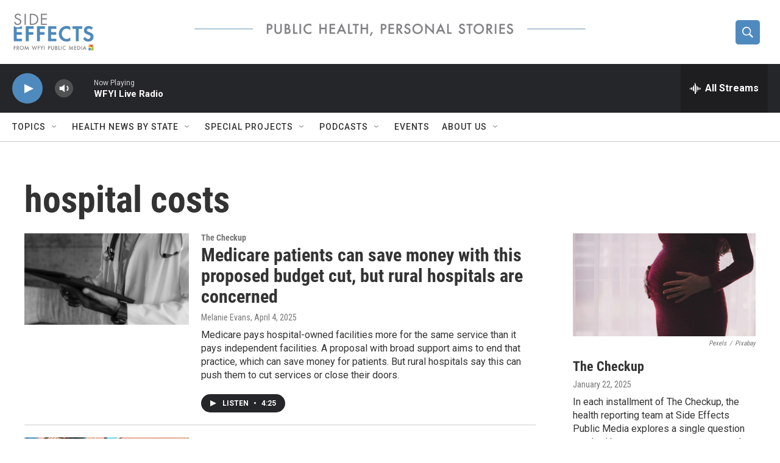

--- FILE ---
content_type: text/html;charset=UTF-8
request_url: https://www.sideeffectspublicmedia.org/tags/hospital-costs
body_size: 28524
content:
<!DOCTYPE html>
<html class="TagPage" lang="en">
    <head>
    <meta charset="UTF-8">

    

    <style data-cssvarsponyfill="true">
        :root { --siteBgColorInverse: #121212; --primaryTextColorInverse: #ffffff; --secondaryTextColorInverse: #cccccc; --tertiaryTextColorInverse: #cccccc; --headerBgColorInverse: #000000; --headerBorderColorInverse: #858585; --headerTextColorInverse: #ffffff; --secC1_Inverse: #a2a2a2; --secC4_Inverse: #282828; --headerNavBarBgColorInverse: #121212; --headerMenuBgColorInverse: #ffffff; --headerMenuTextColorInverse: #6b2b85; --headerMenuTextColorHoverInverse: #6b2b85; --liveBlogTextColorInverse: #ffffff; --applyButtonColorInverse: #4485D5; --applyButtonTextColorInverse: #4485D5; --siteBgColor: #ffffff; --primaryTextColor: #333333; --secondaryTextColor: #666666; --secC1: #767676; --secC4: #cccccc; --secC5: #ffffff; --siteBgColor: #ffffff; --siteInverseBgColor: #000000; --linkColor: #1772b0; --linkHoverColor: #125c8e; --headerBgColor: #ffffff; --headerBgColorInverse: #000000; --headerBorderColor: #e6e6e6; --headerBorderColorInverse: #858585; --tertiaryTextColor: #1c1c1c; --headerTextColor: #ffffff; --buttonTextColor: #ffffff; --headerNavBarBgColor: #ffffff; --headerNavBarTextColor: #333333; --headerMenuBgColor: #ffffff; --headerMenuTextColor: #333333; --headerMenuTextColorHover: #68ac4d; --liveBlogTextColor: #282829; --applyButtonColor: #194173; --applyButtonTextColor: #2c4273; --primaryColor1: #252629; --primaryColor2: #4f8abe; --breakingColor: #ff6f00; --secC2: #cccccc; --secC3: #e6e6e6; --secC5: #ffffff; --linkColor: #1772b0; --linkHoverColor: #125c8e; --donateBGColor: #ffffff; --headerIconColor: #ffffff; --hatButtonBgColor: #ffffff; --hatButtonBgHoverColor: #411c58; --hatButtonBorderColor: #411c58; --hatButtonBorderHoverColor: #ffffff; --hatButtoniconColor: #d62021; --hatButtonTextColor: #411c58; --hatButtonTextHoverColor: #ffffff; --footerTextColor: #ffffff; --footerTextBgColor: #ffffff; --footerPartnersBgColor: #000000; --listBorderColor: #030202; --gridBorderColor: #e6e6e6; --tagButtonBorderColor: #1772b0; --tagButtonTextColor: #1a7fc3; --breakingTextColor: #ffffff; --sectionTextColor: #ffffff; --contentWidth: 1240px; --primaryHeadlineFont: sans-serif; --secHlFont: sans-serif; --bodyFont: sans-serif; --colorWhite: #ffffff; --colorBlack: #000000;} .fonts-loaded { --primaryHeadlineFont: "Roboto Condensed"; --secHlFont: "Roboto Condensed"; --bodyFont: "Roboto"; --liveBlogBodyFont: "Roboto";}
    </style>

    
    
    <meta name="twitter:card" content="summary_large_image"/>
    
    
    
    
    
    
    
    <meta name="twitter:site" content="@SideEffectsNews"/>
    
    
    
    <meta name="twitter:title" content="hospital costs"/>
    


    <meta property="og:title" content="hospital costs">

    <meta property="og:url" content="https://www.sideeffectspublicmedia.org/tags/hospital-costs">

    <meta property="og:site_name" content="Side Effects | Health and Medical News">


<meta name="disqus.shortname" content="npr-soundmedicine">
<meta name="disqus.url" content="https://www.sideeffectspublicmedia.org/tags/hospital-costs">
<meta name="disqus.title" content="hospital costs">
<meta name="disqus.identifier" content="00000184-c46b-d9e0-a9a4-ce7b540b0000">
    <meta property="fb:app_id" content="1040555246365156">



    <link data-cssvarsponyfill="true" class="Webpack-css" rel="stylesheet" href="https://npr.brightspotcdn.com/resource/00000177-1bc0-debb-a57f-dfcf4a950000/styleguide/All.min.0db89f2a608a6b13cec2d9fc84f71c45.gz.css">

    

    <style>.FooterNavigation-items-item {
    display: inline-block
}</style>
<style>[class*='-articleBody'] > ul,
[class*='-articleBody'] > ul ul {
    list-style-type: disc;
}</style>


    <meta name="viewport" content="width=device-width, initial-scale=1, viewport-fit=cover"><title>hospital costs | Side Effects | Health and Medical News</title><link rel="canonical" href="https://www.sideeffectspublicmedia.org/tags/hospital-costs"><meta name="brightspot.contentId" content="00000184-c46b-d9e0-a9a4-ce7b540b0000"><link rel="apple-touch-icon"sizes="180x180"href="/apple-touch-icon.png"><link rel="icon"type="image/png"href="/favicon-32x32.png"><link rel="icon"type="image/png"href="/favicon-16x16.png">
    
    <link type="application/rss+xml" rel="alternate" title="hospital costs" href="https://www.sideeffectspublicmedia.org/tags/hospital-costs.rss">
    <meta name="brightspot-dataLayer" content="{
  &quot;author&quot; : &quot;&quot;,
  &quot;bspStoryId&quot; : &quot;00000184-c46b-d9e0-a9a4-ce7b540b0000&quot;,
  &quot;category&quot; : &quot;&quot;,
  &quot;inlineAudio&quot; : 0,
  &quot;keywords&quot; : &quot;hospital costs&quot;,
  &quot;nprCmsSite&quot; : true,
  &quot;nprStoryId&quot; : &quot;1139712864&quot;,
  &quot;pageType&quot; : &quot;tag&quot;,
  &quot;program&quot; : &quot;&quot;,
  &quot;publishedDate&quot; : &quot;2022-11-29T12:24:48Z&quot;,
  &quot;siteName&quot; : &quot;Side Effects | Health and Medical News&quot;,
  &quot;station&quot; : &quot;Side Effects Public Media&quot;,
  &quot;stationOrgId&quot; : &quot;1177&quot;,
  &quot;storyOrgId&quot; : &quot;&quot;,
  &quot;storyTheme&quot; : &quot;&quot;,
  &quot;storyTitle&quot; : &quot;&quot;,
  &quot;timezone&quot; : &quot;America/Indiana/Indianapolis&quot;,
  &quot;wordCount&quot; : 0,
  &quot;series&quot; : &quot;&quot;
}">
    <script id="brightspot-dataLayer">
        (function () {
            var dataValue = document.head.querySelector('meta[name="brightspot-dataLayer"]').content;
            if (dataValue) {
                window.brightspotDataLayer = JSON.parse(dataValue);
            }
        })();
    </script>

    <script type="application/ld+json">{"@context":"http://schema.org","@type":"WebPage","mainEntityOfPage":{"@type":"WebPage","@id":"https://www.sideeffectspublicmedia.org/tags/hospital-costs"}}</script>

    

    
    <script src="https://npr.brightspotcdn.com/resource/00000177-1bc0-debb-a57f-dfcf4a950000/styleguide/All.min.fd8f7fccc526453c829dde80fc7c2ef5.gz.js" async></script>
    

    <!-- no longer used, moved disqus script to be loaded by ps-disqus-comment-module.js to avoid errors --><script async="async" src="https://securepubads.g.doubleclick.net/tag/js/gpt.js"></script>
<script type="text/javascript">
    // Google tag setup
    var googletag = googletag || {};
    googletag.cmd = googletag.cmd || [];

    googletag.cmd.push(function () {
        // @see https://developers.google.com/publisher-tag/reference#googletag.PubAdsService_enableLazyLoad
        googletag.pubads().enableLazyLoad({
            fetchMarginPercent: 100, // fetch and render ads within this % of viewport
            renderMarginPercent: 100,
            mobileScaling: 1  // Same on mobile.
        });

        googletag.pubads().enableSingleRequest()
        googletag.pubads().enableAsyncRendering()
        googletag.pubads().collapseEmptyDivs()
        googletag.pubads().disableInitialLoad()
        googletag.enableServices()
    })
</script>
<meta name="gtm-dataLayer" content="{
  &quot;gtmAuthor&quot; : &quot;&quot;,
  &quot;gtmBspStoryId&quot; : &quot;00000184-c46b-d9e0-a9a4-ce7b540b0000&quot;,
  &quot;gtmCategory&quot; : &quot;&quot;,
  &quot;gtmInlineAudio&quot; : 0,
  &quot;gtmKeywords&quot; : &quot;&quot;,
  &quot;gtmNprCmsSite&quot; : true,
  &quot;gtmNprStoryId&quot; : &quot;1139712864&quot;,
  &quot;gtmPageType&quot; : &quot;tag&quot;,
  &quot;gtmProgram&quot; : &quot;&quot;,
  &quot;gtmPublishedDate&quot; : &quot;2022-11-29T12:24:48Z&quot;,
  &quot;gtmSiteName&quot; : &quot;Side Effects | Health and Medical News&quot;,
  &quot;gtmStation&quot; : &quot;Side Effects Public Media&quot;,
  &quot;gtmStationOrgId&quot; : &quot;1177&quot;,
  &quot;gtmStoryOrgId&quot; : &quot;&quot;,
  &quot;gtmStoryTheme&quot; : &quot;&quot;,
  &quot;gtmStoryTitle&quot; : &quot;&quot;,
  &quot;gtmTimezone&quot; : &quot;America/Indiana/Indianapolis&quot;,
  &quot;gtmWordCount&quot; : 0,
  &quot;gtmSeries&quot; : &quot;&quot;
}"><script>

    (function () {
        var dataValue = document.head.querySelector('meta[name="gtm-dataLayer"]').content;
        if (dataValue) {
            window.dataLayer = window.dataLayer || [];
            dataValue = JSON.parse(dataValue);
            dataValue['event'] = 'gtmFirstView';
            window.dataLayer.push(dataValue);
        }
    })();

    (function(w,d,s,l,i){w[l]=w[l]||[];w[l].push({'gtm.start':
            new Date().getTime(),event:'gtm.js'});var f=d.getElementsByTagName(s)[0],
        j=d.createElement(s),dl=l!='dataLayer'?'&l='+l:'';j.async=true;j.src=
        'https://www.googletagmanager.com/gtm.js?id='+i+dl;f.parentNode.insertBefore(j,f);
})(window,document,'script','dataLayer','GTM-N39QFDR');</script><script>

  window.fbAsyncInit = function() {
      FB.init({
          
              appId : '1040555246365156',
          
          xfbml : true,
          version : 'v2.9'
      });
  };

  (function(d, s, id){
     var js, fjs = d.getElementsByTagName(s)[0];
     if (d.getElementById(id)) {return;}
     js = d.createElement(s); js.id = id;
     js.src = "//connect.facebook.net/en_US/sdk.js";
     fjs.parentNode.insertBefore(js, fjs);
   }(document, 'script', 'facebook-jssdk'));
</script>
<script>window.addEventListener('DOMContentLoaded', (event) => {
    window.nulldurationobserver = new MutationObserver(function (mutations) {
        document.querySelectorAll('.StreamPill-duration').forEach(pill => { 
      if (pill.innerText == "LISTENNULL") {
         pill.innerText = "LISTEN"
      } 
    });
      });

      window.nulldurationobserver.observe(document.body, {
        childList: true,
        subtree: true
      });
});
</script>


    <script>
        var head = document.getElementsByTagName('head')
        head = head[0]
        var link = document.createElement('link');
        link.setAttribute('href', 'https://fonts.googleapis.com/css?family=Roboto Condensed|Roboto|Roboto:400,500,700&display=swap');
        var relList = link.relList;

        if (relList && relList.supports('preload')) {
            link.setAttribute('as', 'style');
            link.setAttribute('rel', 'preload');
            link.setAttribute('onload', 'this.rel="stylesheet"');
            link.setAttribute('crossorigin', 'anonymous');
        } else {
            link.setAttribute('rel', 'stylesheet');
        }

        head.appendChild(link);
    </script>
</head>

    <body class="Page-body" data-content-width="1240px">
    <noscript>
    <iframe src="https://www.googletagmanager.com/ns.html?id=GTM-N39QFDR" height="0" width="0" style="display:none;visibility:hidden"></iframe>
</noscript>
        

    <!-- Putting icons here, so we don't have to include in a bunch of -body hbs's -->
<svg xmlns="http://www.w3.org/2000/svg" style="display:none" id="iconsMap1" class="iconsMap">
    <symbol id="play-icon" viewBox="0 0 115 115">
        <polygon points="0,0 115,57.5 0,115" fill="currentColor" />
    </symbol>
    <symbol id="grid" viewBox="0 0 32 32">
            <g>
                <path d="M6.4,5.7 C6.4,6.166669 6.166669,6.4 5.7,6.4 L0.7,6.4 C0.233331,6.4 0,6.166669 0,5.7 L0,0.7 C0,0.233331 0.233331,0 0.7,0 L5.7,0 C6.166669,0 6.4,0.233331 6.4,0.7 L6.4,5.7 Z M19.2,5.7 C19.2,6.166669 18.966669,6.4 18.5,6.4 L13.5,6.4 C13.033331,6.4 12.8,6.166669 12.8,5.7 L12.8,0.7 C12.8,0.233331 13.033331,0 13.5,0 L18.5,0 C18.966669,0 19.2,0.233331 19.2,0.7 L19.2,5.7 Z M32,5.7 C32,6.166669 31.766669,6.4 31.3,6.4 L26.3,6.4 C25.833331,6.4 25.6,6.166669 25.6,5.7 L25.6,0.7 C25.6,0.233331 25.833331,0 26.3,0 L31.3,0 C31.766669,0 32,0.233331 32,0.7 L32,5.7 Z M6.4,18.5 C6.4,18.966669 6.166669,19.2 5.7,19.2 L0.7,19.2 C0.233331,19.2 0,18.966669 0,18.5 L0,13.5 C0,13.033331 0.233331,12.8 0.7,12.8 L5.7,12.8 C6.166669,12.8 6.4,13.033331 6.4,13.5 L6.4,18.5 Z M19.2,18.5 C19.2,18.966669 18.966669,19.2 18.5,19.2 L13.5,19.2 C13.033331,19.2 12.8,18.966669 12.8,18.5 L12.8,13.5 C12.8,13.033331 13.033331,12.8 13.5,12.8 L18.5,12.8 C18.966669,12.8 19.2,13.033331 19.2,13.5 L19.2,18.5 Z M32,18.5 C32,18.966669 31.766669,19.2 31.3,19.2 L26.3,19.2 C25.833331,19.2 25.6,18.966669 25.6,18.5 L25.6,13.5 C25.6,13.033331 25.833331,12.8 26.3,12.8 L31.3,12.8 C31.766669,12.8 32,13.033331 32,13.5 L32,18.5 Z M6.4,31.3 C6.4,31.766669 6.166669,32 5.7,32 L0.7,32 C0.233331,32 0,31.766669 0,31.3 L0,26.3 C0,25.833331 0.233331,25.6 0.7,25.6 L5.7,25.6 C6.166669,25.6 6.4,25.833331 6.4,26.3 L6.4,31.3 Z M19.2,31.3 C19.2,31.766669 18.966669,32 18.5,32 L13.5,32 C13.033331,32 12.8,31.766669 12.8,31.3 L12.8,26.3 C12.8,25.833331 13.033331,25.6 13.5,25.6 L18.5,25.6 C18.966669,25.6 19.2,25.833331 19.2,26.3 L19.2,31.3 Z M32,31.3 C32,31.766669 31.766669,32 31.3,32 L26.3,32 C25.833331,32 25.6,31.766669 25.6,31.3 L25.6,26.3 C25.6,25.833331 25.833331,25.6 26.3,25.6 L31.3,25.6 C31.766669,25.6 32,25.833331 32,26.3 L32,31.3 Z" id=""></path>
            </g>
    </symbol>
    <symbol id="radio-stream" width="18" height="19" viewBox="0 0 18 19">
        <g fill="currentColor" fill-rule="nonzero">
            <path d="M.5 8c-.276 0-.5.253-.5.565v1.87c0 .312.224.565.5.565s.5-.253.5-.565v-1.87C1 8.253.776 8 .5 8zM2.5 8c-.276 0-.5.253-.5.565v1.87c0 .312.224.565.5.565s.5-.253.5-.565v-1.87C3 8.253 2.776 8 2.5 8zM3.5 7c-.276 0-.5.276-.5.617v3.766c0 .34.224.617.5.617s.5-.276.5-.617V7.617C4 7.277 3.776 7 3.5 7zM5.5 6c-.276 0-.5.275-.5.613v5.774c0 .338.224.613.5.613s.5-.275.5-.613V6.613C6 6.275 5.776 6 5.5 6zM6.5 4c-.276 0-.5.26-.5.58v8.84c0 .32.224.58.5.58s.5-.26.5-.58V4.58C7 4.26 6.776 4 6.5 4zM8.5 0c-.276 0-.5.273-.5.61v17.78c0 .337.224.61.5.61s.5-.273.5-.61V.61C9 .273 8.776 0 8.5 0zM9.5 2c-.276 0-.5.274-.5.612v14.776c0 .338.224.612.5.612s.5-.274.5-.612V2.612C10 2.274 9.776 2 9.5 2zM11.5 5c-.276 0-.5.276-.5.616v8.768c0 .34.224.616.5.616s.5-.276.5-.616V5.616c0-.34-.224-.616-.5-.616zM12.5 6c-.276 0-.5.262-.5.584v4.832c0 .322.224.584.5.584s.5-.262.5-.584V6.584c0-.322-.224-.584-.5-.584zM14.5 7c-.276 0-.5.29-.5.647v3.706c0 .357.224.647.5.647s.5-.29.5-.647V7.647C15 7.29 14.776 7 14.5 7zM15.5 8c-.276 0-.5.253-.5.565v1.87c0 .312.224.565.5.565s.5-.253.5-.565v-1.87c0-.312-.224-.565-.5-.565zM17.5 8c-.276 0-.5.253-.5.565v1.87c0 .312.224.565.5.565s.5-.253.5-.565v-1.87c0-.312-.224-.565-.5-.565z"/>
        </g>
    </symbol>
    <symbol id="icon-magnify" viewBox="0 0 31 31">
        <g>
            <path fill-rule="evenodd" d="M22.604 18.89l-.323.566 8.719 8.8L28.255 31l-8.719-8.8-.565.404c-2.152 1.346-4.386 2.018-6.7 2.018-3.39 0-6.284-1.21-8.679-3.632C1.197 18.568 0 15.66 0 12.27c0-3.39 1.197-6.283 3.592-8.678C5.987 1.197 8.88 0 12.271 0c3.39 0 6.283 1.197 8.678 3.592 2.395 2.395 3.593 5.288 3.593 8.679 0 2.368-.646 4.574-1.938 6.62zM19.162 5.77C17.322 3.925 15.089 3 12.46 3c-2.628 0-4.862.924-6.702 2.77C3.92 7.619 3 9.862 3 12.5c0 2.639.92 4.882 2.76 6.73C7.598 21.075 9.832 22 12.46 22c2.629 0 4.862-.924 6.702-2.77C21.054 17.33 22 15.085 22 12.5c0-2.586-.946-4.83-2.838-6.73z"/>
        </g>
    </symbol>
    <symbol id="burger-menu" viewBox="0 0 14 10">
        <g>
            <path fill-rule="evenodd" d="M0 5.5v-1h14v1H0zM0 1V0h14v1H0zm0 9V9h14v1H0z"></path>
        </g>
    </symbol>
    <symbol id="close-x" viewBox="0 0 14 14">
        <g>
            <path fill-rule="nonzero" d="M6.336 7L0 .664.664 0 7 6.336 13.336 0 14 .664 7.664 7 14 13.336l-.664.664L7 7.664.664 14 0 13.336 6.336 7z"></path>
        </g>
    </symbol>
    <symbol id="share-more-arrow" viewBox="0 0 512 512" style="enable-background:new 0 0 512 512;">
        <g>
            <g>
                <path d="M512,241.7L273.643,3.343v156.152c-71.41,3.744-138.015,33.337-188.958,84.28C30.075,298.384,0,370.991,0,448.222v60.436
                    l29.069-52.985c45.354-82.671,132.173-134.027,226.573-134.027c5.986,0,12.004,0.212,18.001,0.632v157.779L512,241.7z
                    M255.642,290.666c-84.543,0-163.661,36.792-217.939,98.885c26.634-114.177,129.256-199.483,251.429-199.483h15.489V78.131
                    l163.568,163.568L304.621,405.267V294.531l-13.585-1.683C279.347,291.401,267.439,290.666,255.642,290.666z"></path>
            </g>
        </g>
    </symbol>
    <symbol id="chevron" viewBox="0 0 100 100">
        <g>
            <path d="M22.4566257,37.2056786 L-21.4456527,71.9511488 C-22.9248661,72.9681457 -24.9073712,72.5311671 -25.8758148,70.9765924 L-26.9788683,69.2027424 C-27.9450684,67.6481676 -27.5292733,65.5646602 -26.0500598,64.5484493 L20.154796,28.2208967 C21.5532435,27.2597011 23.3600078,27.2597011 24.759951,28.2208967 L71.0500598,64.4659264 C72.5292733,65.4829232 72.9450684,67.5672166 71.9788683,69.1217913 L70.8750669,70.8956413 C69.9073712,72.4502161 67.9241183,72.8848368 66.4449048,71.8694118 L22.4566257,37.2056786 Z" id="Transparent-Chevron" transform="translate(22.500000, 50.000000) rotate(90.000000) translate(-22.500000, -50.000000) "></path>
        </g>
    </symbol>
</svg>

<svg xmlns="http://www.w3.org/2000/svg" style="display:none" id="iconsMap2" class="iconsMap">
    <symbol id="mono-icon-facebook" viewBox="0 0 10 19">
        <path fill-rule="evenodd" d="M2.707 18.25V10.2H0V7h2.707V4.469c0-1.336.375-2.373 1.125-3.112C4.582.62 5.578.25 6.82.25c1.008 0 1.828.047 2.461.14v2.848H7.594c-.633 0-1.067.14-1.301.422-.188.235-.281.61-.281 1.125V7H9l-.422 3.2H6.012v8.05H2.707z"></path>
    </symbol>
    <symbol id="mono-icon-instagram" viewBox="0 0 17 17">
        <g>
            <path fill-rule="evenodd" d="M8.281 4.207c.727 0 1.4.182 2.022.545a4.055 4.055 0 0 1 1.476 1.477c.364.62.545 1.294.545 2.021 0 .727-.181 1.4-.545 2.021a4.055 4.055 0 0 1-1.476 1.477 3.934 3.934 0 0 1-2.022.545c-.726 0-1.4-.182-2.021-.545a4.055 4.055 0 0 1-1.477-1.477 3.934 3.934 0 0 1-.545-2.021c0-.727.182-1.4.545-2.021A4.055 4.055 0 0 1 6.26 4.752a3.934 3.934 0 0 1 2.021-.545zm0 6.68a2.54 2.54 0 0 0 1.864-.774 2.54 2.54 0 0 0 .773-1.863 2.54 2.54 0 0 0-.773-1.863 2.54 2.54 0 0 0-1.864-.774 2.54 2.54 0 0 0-1.863.774 2.54 2.54 0 0 0-.773 1.863c0 .727.257 1.348.773 1.863a2.54 2.54 0 0 0 1.863.774zM13.45 4.03c-.023.258-.123.48-.299.668a.856.856 0 0 1-.65.281.913.913 0 0 1-.668-.28.913.913 0 0 1-.281-.669c0-.258.094-.48.281-.668a.913.913 0 0 1 .668-.28c.258 0 .48.093.668.28.187.188.281.41.281.668zm2.672.95c.023.656.035 1.746.035 3.269 0 1.523-.017 2.62-.053 3.287-.035.668-.134 1.248-.298 1.74a4.098 4.098 0 0 1-.967 1.53 4.098 4.098 0 0 1-1.53.966c-.492.164-1.072.264-1.74.3-.668.034-1.763.052-3.287.052-1.523 0-2.619-.018-3.287-.053-.668-.035-1.248-.146-1.74-.334a3.747 3.747 0 0 1-1.53-.931 4.098 4.098 0 0 1-.966-1.53c-.164-.492-.264-1.072-.299-1.74C.424 10.87.406 9.773.406 8.25S.424 5.63.46 4.963c.035-.668.135-1.248.299-1.74.21-.586.533-1.096.967-1.53A4.098 4.098 0 0 1 3.254.727c.492-.164 1.072-.264 1.74-.3C5.662.394 6.758.376 8.281.376c1.524 0 2.62.018 3.287.053.668.035 1.248.135 1.74.299a4.098 4.098 0 0 1 2.496 2.496c.165.492.27 1.078.317 1.757zm-1.687 7.91c.14-.399.234-1.032.28-1.899.024-.515.036-1.242.036-2.18V7.689c0-.961-.012-1.688-.035-2.18-.047-.89-.14-1.524-.281-1.899a2.537 2.537 0 0 0-1.512-1.511c-.375-.14-1.008-.235-1.899-.282a51.292 51.292 0 0 0-2.18-.035H7.72c-.938 0-1.664.012-2.18.035-.867.047-1.5.141-1.898.282a2.537 2.537 0 0 0-1.512 1.511c-.14.375-.234 1.008-.281 1.899a51.292 51.292 0 0 0-.036 2.18v1.125c0 .937.012 1.664.036 2.18.047.866.14 1.5.28 1.898.306.726.81 1.23 1.513 1.511.398.141 1.03.235 1.898.282.516.023 1.242.035 2.18.035h1.125c.96 0 1.687-.012 2.18-.035.89-.047 1.523-.141 1.898-.282.726-.304 1.23-.808 1.512-1.511z"></path>
        </g>
    </symbol>
    <symbol id="mono-icon-email" viewBox="0 0 512 512">
        <g>
            <path d="M67,148.7c11,5.8,163.8,89.1,169.5,92.1c5.7,3,11.5,4.4,20.5,4.4c9,0,14.8-1.4,20.5-4.4c5.7-3,158.5-86.3,169.5-92.1
                c4.1-2.1,11-5.9,12.5-10.2c2.6-7.6-0.2-10.5-11.3-10.5H257H65.8c-11.1,0-13.9,3-11.3,10.5C56,142.9,62.9,146.6,67,148.7z"></path>
            <path d="M455.7,153.2c-8.2,4.2-81.8,56.6-130.5,88.1l82.2,92.5c2,2,2.9,4.4,1.8,5.6c-1.2,1.1-3.8,0.5-5.9-1.4l-98.6-83.2
                c-14.9,9.6-25.4,16.2-27.2,17.2c-7.7,3.9-13.1,4.4-20.5,4.4c-7.4,0-12.8-0.5-20.5-4.4c-1.9-1-12.3-7.6-27.2-17.2l-98.6,83.2
                c-2,2-4.7,2.6-5.9,1.4c-1.2-1.1-0.3-3.6,1.7-5.6l82.1-92.5c-48.7-31.5-123.1-83.9-131.3-88.1c-8.8-4.5-9.3,0.8-9.3,4.9
                c0,4.1,0,205,0,205c0,9.3,13.7,20.9,23.5,20.9H257h185.5c9.8,0,21.5-11.7,21.5-20.9c0,0,0-201,0-205
                C464,153.9,464.6,148.7,455.7,153.2z"></path>
        </g>
    </symbol>
    <symbol id="default-image" width="24" height="24" viewBox="0 0 24 24" fill="none" stroke="currentColor" stroke-width="2" stroke-linecap="round" stroke-linejoin="round" class="feather feather-image">
        <rect x="3" y="3" width="18" height="18" rx="2" ry="2"></rect>
        <circle cx="8.5" cy="8.5" r="1.5"></circle>
        <polyline points="21 15 16 10 5 21"></polyline>
    </symbol>
    <symbol id="icon-email" width="18px" viewBox="0 0 20 14">
        <g id="Symbols" stroke="none" stroke-width="1" fill="none" fill-rule="evenodd" stroke-linecap="round" stroke-linejoin="round">
            <g id="social-button-bar" transform="translate(-125.000000, -8.000000)" stroke="#000000">
                <g id="Group-2" transform="translate(120.000000, 0.000000)">
                    <g id="envelope" transform="translate(6.000000, 9.000000)">
                        <path d="M17.5909091,10.6363636 C17.5909091,11.3138182 17.0410909,11.8636364 16.3636364,11.8636364 L1.63636364,11.8636364 C0.958909091,11.8636364 0.409090909,11.3138182 0.409090909,10.6363636 L0.409090909,1.63636364 C0.409090909,0.958090909 0.958909091,0.409090909 1.63636364,0.409090909 L16.3636364,0.409090909 C17.0410909,0.409090909 17.5909091,0.958090909 17.5909091,1.63636364 L17.5909091,10.6363636 L17.5909091,10.6363636 Z" id="Stroke-406"></path>
                        <polyline id="Stroke-407" points="17.1818182 0.818181818 9 7.36363636 0.818181818 0.818181818"></polyline>
                    </g>
                </g>
            </g>
        </g>
    </symbol>
    <symbol id="mono-icon-print" viewBox="0 0 12 12">
        <g fill-rule="evenodd">
            <path fill-rule="nonzero" d="M9 10V7H3v3H1a1 1 0 0 1-1-1V4a1 1 0 0 1 1-1h10a1 1 0 0 1 1 1v3.132A2.868 2.868 0 0 1 9.132 10H9zm.5-4.5a1 1 0 1 0 0-2 1 1 0 0 0 0 2zM3 0h6v2H3z"></path>
            <path d="M4 8h4v4H4z"></path>
        </g>
    </symbol>
    <symbol id="mono-icon-copylink" viewBox="0 0 12 12">
        <g fill-rule="evenodd">
            <path d="M10.199 2.378c.222.205.4.548.465.897.062.332.016.614-.132.774L8.627 6.106c-.187.203-.512.232-.75-.014a.498.498 0 0 0-.706.028.499.499 0 0 0 .026.706 1.509 1.509 0 0 0 2.165-.04l1.903-2.06c.37-.398.506-.98.382-1.636-.105-.557-.392-1.097-.77-1.445L9.968.8C9.591.452 9.03.208 8.467.145 7.803.072 7.233.252 6.864.653L4.958 2.709a1.509 1.509 0 0 0 .126 2.161.5.5 0 1 0 .68-.734c-.264-.218-.26-.545-.071-.747L7.597 1.33c.147-.16.425-.228.76-.19.353.038.71.188.931.394l.91.843.001.001zM1.8 9.623c-.222-.205-.4-.549-.465-.897-.062-.332-.016-.614.132-.774l1.905-2.057c.187-.203.512-.232.75.014a.498.498 0 0 0 .706-.028.499.499 0 0 0-.026-.706 1.508 1.508 0 0 0-2.165.04L.734 7.275c-.37.399-.506.98-.382 1.637.105.557.392 1.097.77 1.445l.91.843c.376.35.937.594 1.5.656.664.073 1.234-.106 1.603-.507L7.04 9.291a1.508 1.508 0 0 0-.126-2.16.5.5 0 0 0-.68.734c.264.218.26.545.071.747l-1.904 2.057c-.147.16-.425.228-.76.191-.353-.038-.71-.188-.931-.394l-.91-.843z"></path>
            <path d="M8.208 3.614a.5.5 0 0 0-.707.028L3.764 7.677a.5.5 0 0 0 .734.68L8.235 4.32a.5.5 0 0 0-.027-.707"></path>
        </g>
    </symbol>
    <symbol id="mono-icon-linkedin" viewBox="0 0 16 17">
        <g fill-rule="evenodd">
            <path d="M3.734 16.125H.464V5.613h3.27zM2.117 4.172c-.515 0-.96-.188-1.336-.563A1.825 1.825 0 0 1 .22 2.273c0-.515.187-.96.562-1.335.375-.375.82-.563 1.336-.563.516 0 .961.188 1.336.563.375.375.563.82.563 1.335 0 .516-.188.961-.563 1.336-.375.375-.82.563-1.336.563zM15.969 16.125h-3.27v-5.133c0-.844-.07-1.453-.21-1.828-.259-.633-.762-.95-1.512-.95s-1.278.282-1.582.845c-.235.421-.352 1.043-.352 1.863v5.203H5.809V5.613h3.128v1.442h.036c.234-.469.609-.856 1.125-1.16.562-.375 1.218-.563 1.968-.563 1.524 0 2.59.48 3.2 1.441.468.774.703 1.97.703 3.586v5.766z"></path>
        </g>
    </symbol>
    <symbol id="mono-icon-pinterest" viewBox="0 0 512 512">
        <g>
            <path d="M256,32C132.3,32,32,132.3,32,256c0,91.7,55.2,170.5,134.1,205.2c-0.6-15.6-0.1-34.4,3.9-51.4
                c4.3-18.2,28.8-122.1,28.8-122.1s-7.2-14.3-7.2-35.4c0-33.2,19.2-58,43.2-58c20.4,0,30.2,15.3,30.2,33.6
                c0,20.5-13.1,51.1-19.8,79.5c-5.6,23.8,11.9,43.1,35.4,43.1c42.4,0,71-54.5,71-119.1c0-49.1-33.1-85.8-93.2-85.8
                c-67.9,0-110.3,50.7-110.3,107.3c0,19.5,5.8,33.3,14.8,43.9c4.1,4.9,4.7,6.9,3.2,12.5c-1.1,4.1-3.5,14-4.6,18
                c-1.5,5.7-6.1,7.7-11.2,5.6c-31.3-12.8-45.9-47-45.9-85.6c0-63.6,53.7-139.9,160.1-139.9c85.5,0,141.8,61.9,141.8,128.3
                c0,87.9-48.9,153.5-120.9,153.5c-24.2,0-46.9-13.1-54.7-27.9c0,0-13,51.6-15.8,61.6c-4.7,17.3-14,34.5-22.5,48
                c20.1,5.9,41.4,9.2,63.5,9.2c123.7,0,224-100.3,224-224C480,132.3,379.7,32,256,32z"></path>
        </g>
    </symbol>
    <symbol id="mono-icon-tumblr" viewBox="0 0 512 512">
        <g>
            <path d="M321.2,396.3c-11.8,0-22.4-2.8-31.5-8.3c-6.9-4.1-11.5-9.6-14-16.4c-2.6-6.9-3.6-22.3-3.6-46.4V224h96v-64h-96V48h-61.9
                c-2.7,21.5-7.5,44.7-14.5,58.6c-7,13.9-14,25.8-25.6,35.7c-11.6,9.9-25.6,17.9-41.9,23.3V224h48v140.4c0,19,2,33.5,5.9,43.5
                c4,10,11.1,19.5,21.4,28.4c10.3,8.9,22.8,15.7,37.3,20.5c14.6,4.8,31.4,7.2,50.4,7.2c16.7,0,30.3-1.7,44.7-5.1
                c14.4-3.4,30.5-9.3,48.2-17.6v-65.6C363.2,389.4,342.3,396.3,321.2,396.3z"></path>
        </g>
    </symbol>
    <symbol id="mono-icon-twitter" viewBox="0 0 1200 1227">
        <g>
            <path d="M714.163 519.284L1160.89 0H1055.03L667.137 450.887L357.328 0H0L468.492 681.821L0 1226.37H105.866L515.491
            750.218L842.672 1226.37H1200L714.137 519.284H714.163ZM569.165 687.828L521.697 619.934L144.011 79.6944H306.615L611.412
            515.685L658.88 583.579L1055.08 1150.3H892.476L569.165 687.854V687.828Z" fill="white"></path>
        </g>
    </symbol>
    <symbol id="mono-icon-youtube" viewBox="0 0 512 512">
        <g>
            <path fill-rule="evenodd" d="M508.6,148.8c0-45-33.1-81.2-74-81.2C379.2,65,322.7,64,265,64c-3,0-6,0-9,0s-6,0-9,0c-57.6,0-114.2,1-169.6,3.6
                c-40.8,0-73.9,36.4-73.9,81.4C1,184.6-0.1,220.2,0,255.8C-0.1,291.4,1,327,3.4,362.7c0,45,33.1,81.5,73.9,81.5
                c58.2,2.7,117.9,3.9,178.6,3.8c60.8,0.2,120.3-1,178.6-3.8c40.9,0,74-36.5,74-81.5c2.4-35.7,3.5-71.3,3.4-107
                C512.1,220.1,511,184.5,508.6,148.8z M207,353.9V157.4l145,98.2L207,353.9z"></path>
        </g>
    </symbol>
    <symbol id="mono-icon-flipboard" viewBox="0 0 500 500">
        <g>
            <path d="M0,0V500H500V0ZM400,200H300V300H200V400H100V100H400Z"></path>
        </g>
    </symbol>
    <symbol id="mono-icon-bluesky" viewBox="0 0 568 501">
        <g>
            <path d="M123.121 33.6637C188.241 82.5526 258.281 181.681 284 234.873C309.719 181.681 379.759 82.5526 444.879
            33.6637C491.866 -1.61183 568 -28.9064 568 57.9464C568 75.2916 558.055 203.659 552.222 224.501C531.947 296.954
            458.067 315.434 392.347 304.249C507.222 323.8 536.444 388.56 473.333 453.32C353.473 576.312 301.061 422.461
            287.631 383.039C285.169 375.812 284.017 372.431 284 375.306C283.983 372.431 282.831 375.812 280.369 383.039C266.939
            422.461 214.527 576.312 94.6667 453.32C31.5556 388.56 60.7778 323.8 175.653 304.249C109.933 315.434 36.0535
            296.954 15.7778 224.501C9.94525 203.659 0 75.2916 0 57.9464C0 -28.9064 76.1345 -1.61183 123.121 33.6637Z"
            fill="white">
            </path>
        </g>
    </symbol>
    <symbol id="mono-icon-threads" viewBox="0 0 192 192">
        <g>
            <path d="M141.537 88.9883C140.71 88.5919 139.87 88.2104 139.019 87.8451C137.537 60.5382 122.616 44.905 97.5619 44.745C97.4484 44.7443 97.3355 44.7443 97.222 44.7443C82.2364 44.7443 69.7731 51.1409 62.102 62.7807L75.881 72.2328C81.6116 63.5383 90.6052 61.6848 97.2286 61.6848C97.3051 61.6848 97.3819 61.6848 97.4576 61.6855C105.707 61.7381 111.932 64.1366 115.961 68.814C118.893 72.2193 120.854 76.925 121.825 82.8638C114.511 81.6207 106.601 81.2385 98.145 81.7233C74.3247 83.0954 59.0111 96.9879 60.0396 116.292C60.5615 126.084 65.4397 134.508 73.775 140.011C80.8224 144.663 89.899 146.938 99.3323 146.423C111.79 145.74 121.563 140.987 128.381 132.296C133.559 125.696 136.834 117.143 138.28 106.366C144.217 109.949 148.617 114.664 151.047 120.332C155.179 129.967 155.42 145.8 142.501 158.708C131.182 170.016 117.576 174.908 97.0135 175.059C74.2042 174.89 56.9538 167.575 45.7381 153.317C35.2355 139.966 29.8077 120.682 29.6052 96C29.8077 71.3178 35.2355 52.0336 45.7381 38.6827C56.9538 24.4249 74.2039 17.11 97.0132 16.9405C119.988 17.1113 137.539 24.4614 149.184 38.788C154.894 45.8136 159.199 54.6488 162.037 64.9503L178.184 60.6422C174.744 47.9622 169.331 37.0357 161.965 27.974C147.036 9.60668 125.202 0.195148 97.0695 0H96.9569C68.8816 0.19447 47.2921 9.6418 32.7883 28.0793C19.8819 44.4864 13.2244 67.3157 13.0007 95.9325L13 96L13.0007 96.0675C13.2244 124.684 19.8819 147.514 32.7883 163.921C47.2921 182.358 68.8816 191.806 96.9569 192H97.0695C122.03 191.827 139.624 185.292 154.118 170.811C173.081 151.866 172.51 128.119 166.26 113.541C161.776 103.087 153.227 94.5962 141.537 88.9883ZM98.4405 129.507C88.0005 130.095 77.1544 125.409 76.6196 115.372C76.2232 107.93 81.9158 99.626 99.0812 98.6368C101.047 98.5234 102.976 98.468 104.871 98.468C111.106 98.468 116.939 99.0737 122.242 100.233C120.264 124.935 108.662 128.946 98.4405 129.507Z" fill="white"></path>
        </g>
    </symbol>
 </svg>

<svg xmlns="http://www.w3.org/2000/svg" style="display:none" id="iconsMap3" class="iconsMap">
    <symbol id="volume-mute" x="0px" y="0px" viewBox="0 0 24 24" style="enable-background:new 0 0 24 24;">
        <polygon fill="currentColor" points="11,5 6,9 2,9 2,15 6,15 11,19 "/>
        <line style="fill:none;stroke:currentColor;stroke-width:2;stroke-linecap:round;stroke-linejoin:round;" x1="23" y1="9" x2="17" y2="15"/>
        <line style="fill:none;stroke:currentColor;stroke-width:2;stroke-linecap:round;stroke-linejoin:round;" x1="17" y1="9" x2="23" y2="15"/>
    </symbol>
    <symbol id="volume-low" x="0px" y="0px" viewBox="0 0 24 24" style="enable-background:new 0 0 24 24;" xml:space="preserve">
        <polygon fill="currentColor" points="11,5 6,9 2,9 2,15 6,15 11,19 "/>
    </symbol>
    <symbol id="volume-mid" x="0px" y="0px" viewBox="0 0 24 24" style="enable-background:new 0 0 24 24;">
        <polygon fill="currentColor" points="11,5 6,9 2,9 2,15 6,15 11,19 "/>
        <path style="fill:none;stroke:currentColor;stroke-width:2;stroke-linecap:round;stroke-linejoin:round;" d="M15.5,8.5c2,2,2,5.1,0,7.1"/>
    </symbol>
    <symbol id="volume-high" x="0px" y="0px" viewBox="0 0 24 24" style="enable-background:new 0 0 24 24;">
        <polygon fill="currentColor" points="11,5 6,9 2,9 2,15 6,15 11,19 "/>
        <path style="fill:none;stroke:currentColor;stroke-width:2;stroke-linecap:round;stroke-linejoin:round;" d="M19.1,4.9c3.9,3.9,3.9,10.2,0,14.1 M15.5,8.5c2,2,2,5.1,0,7.1"/>
    </symbol>
    <symbol id="pause-icon" viewBox="0 0 12 16">
        <rect x="0" y="0" width="4" height="16" fill="currentColor"></rect>
        <rect x="8" y="0" width="4" height="16" fill="currentColor"></rect>
    </symbol>
    <symbol id="heart" viewBox="0 0 24 24">
        <g>
            <path d="M12 4.435c-1.989-5.399-12-4.597-12 3.568 0 4.068 3.06 9.481 12 14.997 8.94-5.516 12-10.929 12-14.997 0-8.118-10-8.999-12-3.568z"/>
        </g>
    </symbol>
    <symbol id="icon-location" width="24" height="24" viewBox="0 0 24 24" fill="currentColor" stroke="currentColor" stroke-width="2" stroke-linecap="round" stroke-linejoin="round" class="feather feather-map-pin">
        <path d="M21 10c0 7-9 13-9 13s-9-6-9-13a9 9 0 0 1 18 0z" fill="currentColor" fill-opacity="1"></path>
        <circle cx="12" cy="10" r="5" fill="#ffffff"></circle>
    </symbol>
    <symbol id="icon-ticket" width="23px" height="15px" viewBox="0 0 23 15">
        <g stroke="none" stroke-width="1" fill="none" fill-rule="evenodd">
            <g transform="translate(-625.000000, -1024.000000)">
                <g transform="translate(625.000000, 1024.000000)">
                    <path d="M0,12.057377 L0,3.94262296 C0.322189879,4.12588308 0.696256938,4.23076923 1.0952381,4.23076923 C2.30500469,4.23076923 3.28571429,3.26645946 3.28571429,2.07692308 C3.28571429,1.68461385 3.17904435,1.31680209 2.99266757,1 L20.0073324,1 C19.8209556,1.31680209 19.7142857,1.68461385 19.7142857,2.07692308 C19.7142857,3.26645946 20.6949953,4.23076923 21.9047619,4.23076923 C22.3037431,4.23076923 22.6778101,4.12588308 23,3.94262296 L23,12.057377 C22.6778101,11.8741169 22.3037431,11.7692308 21.9047619,11.7692308 C20.6949953,11.7692308 19.7142857,12.7335405 19.7142857,13.9230769 C19.7142857,14.3153862 19.8209556,14.6831979 20.0073324,15 L2.99266757,15 C3.17904435,14.6831979 3.28571429,14.3153862 3.28571429,13.9230769 C3.28571429,12.7335405 2.30500469,11.7692308 1.0952381,11.7692308 C0.696256938,11.7692308 0.322189879,11.8741169 -2.13162821e-14,12.057377 Z" fill="currentColor"></path>
                    <path d="M14.5,0.533333333 L14.5,15.4666667" stroke="#FFFFFF" stroke-linecap="square" stroke-dasharray="2"></path>
                </g>
            </g>
        </g>
    </symbol>
    <symbol id="icon-refresh" width="24" height="24" viewBox="0 0 24 24" fill="none" stroke="currentColor" stroke-width="2" stroke-linecap="round" stroke-linejoin="round" class="feather feather-refresh-cw">
        <polyline points="23 4 23 10 17 10"></polyline>
        <polyline points="1 20 1 14 7 14"></polyline>
        <path d="M3.51 9a9 9 0 0 1 14.85-3.36L23 10M1 14l4.64 4.36A9 9 0 0 0 20.49 15"></path>
    </symbol>

    <symbol>
    <g id="mono-icon-link-post" stroke="none" stroke-width="1" fill="none" fill-rule="evenodd">
        <g transform="translate(-313.000000, -10148.000000)" fill="#000000" fill-rule="nonzero">
            <g transform="translate(306.000000, 10142.000000)">
                <path d="M14.0614027,11.2506973 L14.3070318,11.2618997 C15.6181751,11.3582102 16.8219637,12.0327684 17.6059678,13.1077805 C17.8500396,13.4424472 17.7765978,13.9116075 17.441931,14.1556793 C17.1072643,14.3997511 16.638104,14.3263093 16.3940322,13.9916425 C15.8684436,13.270965 15.0667922,12.8217495 14.1971448,12.7578692 C13.3952042,12.6989624 12.605753,12.9728728 12.0021966,13.5148801 L11.8552806,13.6559298 L9.60365896,15.9651545 C8.45118119,17.1890154 8.4677248,19.1416686 9.64054436,20.3445766 C10.7566428,21.4893084 12.5263723,21.5504727 13.7041492,20.5254372 L13.8481981,20.3916503 L15.1367586,19.070032 C15.4259192,18.7734531 15.9007548,18.7674393 16.1973338,19.0565998 C16.466951,19.3194731 16.4964317,19.7357968 16.282313,20.0321436 L16.2107659,20.117175 L14.9130245,21.4480474 C13.1386707,23.205741 10.3106091,23.1805355 8.5665371,21.3917196 C6.88861294,19.6707486 6.81173139,16.9294487 8.36035888,15.1065701 L8.5206409,14.9274155 L10.7811785,12.6088842 C11.6500838,11.7173642 12.8355419,11.2288664 14.0614027,11.2506973 Z M22.4334629,7.60828039 C24.1113871,9.32925141 24.1882686,12.0705513 22.6396411,13.8934299 L22.4793591,14.0725845 L20.2188215,16.3911158 C19.2919892,17.3420705 18.0049901,17.8344754 16.6929682,17.7381003 C15.3818249,17.6417898 14.1780363,16.9672316 13.3940322,15.8922195 C13.1499604,15.5575528 13.2234022,15.0883925 13.558069,14.8443207 C13.8927357,14.6002489 14.361896,14.6736907 14.6059678,15.0083575 C15.1315564,15.729035 15.9332078,16.1782505 16.8028552,16.2421308 C17.6047958,16.3010376 18.394247,16.0271272 18.9978034,15.4851199 L19.1447194,15.3440702 L21.396341,13.0348455 C22.5488188,11.8109846 22.5322752,9.85833141 21.3594556,8.65542337 C20.2433572,7.51069163 18.4736277,7.44952726 17.2944986,8.47594561 L17.1502735,8.60991269 L15.8541776,9.93153101 C15.5641538,10.2272658 15.0893026,10.2318956 14.7935678,9.94187181 C14.524718,9.67821384 14.4964508,9.26180596 14.7114324,8.96608447 L14.783227,8.88126205 L16.0869755,7.55195256 C17.8613293,5.79425896 20.6893909,5.81946452 22.4334629,7.60828039 Z" id="Icon-Link"></path>
            </g>
        </g>
    </g>
    </symbol>
    <symbol id="icon-passport-badge" viewBox="0 0 80 80">
        <g fill="none" fill-rule="evenodd">
            <path fill="#5680FF" d="M0 0L80 0 0 80z" transform="translate(-464.000000, -281.000000) translate(100.000000, 180.000000) translate(364.000000, 101.000000)"/>
            <g fill="#FFF" fill-rule="nonzero">
                <path d="M17.067 31.676l-3.488-11.143-11.144-3.488 11.144-3.488 3.488-11.144 3.488 11.166 11.143 3.488-11.143 3.466-3.488 11.143zm4.935-19.567l1.207.373 2.896-4.475-4.497 2.895.394 1.207zm-9.871 0l.373-1.207-4.497-2.895 2.895 4.475 1.229-.373zm9.871 9.893l-.373 1.207 4.497 2.896-2.895-4.497-1.229.394zm-9.871 0l-1.207-.373-2.895 4.497 4.475-2.895-.373-1.229zm22.002-4.935c0 9.41-7.634 17.066-17.066 17.066C7.656 34.133 0 26.5 0 17.067 0 7.634 7.634 0 17.067 0c9.41 0 17.066 7.634 17.066 17.067zm-2.435 0c0-8.073-6.559-14.632-14.631-14.632-8.073 0-14.632 6.559-14.632 14.632 0 8.072 6.559 14.631 14.632 14.631 8.072-.022 14.631-6.58 14.631-14.631z" transform="translate(-464.000000, -281.000000) translate(100.000000, 180.000000) translate(364.000000, 101.000000) translate(6.400000, 6.400000)"/>
            </g>
        </g>
    </symbol>
    <symbol id="icon-passport-badge-circle" viewBox="0 0 45 45">
        <g fill="none" fill-rule="evenodd">
            <circle cx="23.5" cy="23" r="20.5" fill="#5680FF"/>
            <g fill="#FFF" fill-rule="nonzero">
                <path d="M17.067 31.676l-3.488-11.143-11.144-3.488 11.144-3.488 3.488-11.144 3.488 11.166 11.143 3.488-11.143 3.466-3.488 11.143zm4.935-19.567l1.207.373 2.896-4.475-4.497 2.895.394 1.207zm-9.871 0l.373-1.207-4.497-2.895 2.895 4.475 1.229-.373zm9.871 9.893l-.373 1.207 4.497 2.896-2.895-4.497-1.229.394zm-9.871 0l-1.207-.373-2.895 4.497 4.475-2.895-.373-1.229zm22.002-4.935c0 9.41-7.634 17.066-17.066 17.066C7.656 34.133 0 26.5 0 17.067 0 7.634 7.634 0 17.067 0c9.41 0 17.066 7.634 17.066 17.067zm-2.435 0c0-8.073-6.559-14.632-14.631-14.632-8.073 0-14.632 6.559-14.632 14.632 0 8.072 6.559 14.631 14.632 14.631 8.072-.022 14.631-6.58 14.631-14.631z" transform="translate(-464.000000, -281.000000) translate(100.000000, 180.000000) translate(364.000000, 101.000000) translate(6.400000, 6.400000)"/>
            </g>
        </g>
    </symbol>
    <symbol id="icon-pbs-charlotte-passport-navy" viewBox="0 0 401 42">
        <g fill="none" fill-rule="evenodd">
            <g transform="translate(-91.000000, -1361.000000) translate(89.000000, 1275.000000) translate(2.828125, 86.600000) translate(217.623043, -0.000000)">
                <circle cx="20.435" cy="20.435" r="20.435" fill="#5680FF"/>
                <path fill="#FFF" fill-rule="nonzero" d="M20.435 36.115l-3.743-11.96-11.96-3.743 11.96-3.744 3.743-11.96 3.744 11.984 11.96 3.743-11.96 3.72-3.744 11.96zm5.297-21l1.295.4 3.108-4.803-4.826 3.108.423 1.295zm-10.594 0l.4-1.295-4.826-3.108 3.108 4.803 1.318-.4zm10.594 10.617l-.4 1.295 4.826 3.108-3.107-4.826-1.319.423zm-10.594 0l-1.295-.4-3.107 4.826 4.802-3.107-.4-1.319zm23.614-5.297c0 10.1-8.193 18.317-18.317 18.317-10.1 0-18.316-8.193-18.316-18.317 0-10.123 8.193-18.316 18.316-18.316 10.1 0 18.317 8.193 18.317 18.316zm-2.614 0c0-8.664-7.039-15.703-15.703-15.703S4.732 11.772 4.732 20.435c0 8.664 7.04 15.703 15.703 15.703 8.664-.023 15.703-7.063 15.703-15.703z"/>
            </g>
            <path fill="currentColor" fill-rule="nonzero" d="M4.898 31.675v-8.216h2.1c2.866 0 5.075-.658 6.628-1.975 1.554-1.316 2.33-3.217 2.33-5.703 0-2.39-.729-4.19-2.187-5.395-1.46-1.206-3.59-1.81-6.391-1.81H0v23.099h4.898zm1.611-12.229H4.898V12.59h2.227c1.338 0 2.32.274 2.947.821.626.548.94 1.396.94 2.544 0 1.137-.374 2.004-1.122 2.599-.748.595-1.875.892-3.38.892zm22.024 12.229c2.612 0 4.68-.59 6.201-1.77 1.522-1.18 2.283-2.823 2.283-4.93 0-1.484-.324-2.674-.971-3.57-.648-.895-1.704-1.506-3.168-1.832v-.158c1.074-.18 1.935-.711 2.583-1.596.648-.885.972-2.017.972-3.397 0-2.032-.74-3.515-2.22-4.447-1.48-.932-3.858-1.398-7.133-1.398H19.89v23.098h8.642zm-.9-13.95h-2.844V12.59h2.575c1.401 0 2.425.192 3.073.576.648.385.972 1.02.972 1.904 0 .948-.298 1.627-.893 2.038-.595.41-1.556.616-2.883.616zm.347 9.905H24.79v-6.02h3.033c2.739 0 4.108.96 4.108 2.876 0 1.064-.321 1.854-.964 2.37-.642.516-1.638.774-2.986.774zm18.343 4.36c2.676 0 4.764-.6 6.265-1.8 1.5-1.201 2.251-2.844 2.251-4.93 0-1.506-.4-2.778-1.2-3.815-.801-1.038-2.281-2.072-4.44-3.105-1.633-.779-2.668-1.319-3.105-1.619-.437-.3-.755-.61-.955-.932-.2-.321-.3-.698-.3-1.13 0-.695.247-1.258.742-1.69.495-.432 1.206-.648 2.133-.648.78 0 1.572.1 2.377.3.806.2 1.825.553 3.058 1.059l1.58-3.808c-1.19-.516-2.33-.916-3.421-1.2-1.09-.285-2.236-.427-3.436-.427-2.444 0-4.358.585-5.743 1.754-1.385 1.169-2.078 2.775-2.078 4.818 0 1.085.211 2.033.632 2.844.422.811.985 1.522 1.69 2.133.706.61 1.765 1.248 3.176 1.912 1.506.716 2.504 1.237 2.994 1.564.49.326.861.666 1.114 1.019.253.353.38.755.38 1.208 0 .811-.288 1.422-.862 1.833-.574.41-1.398.616-2.472.616-.896 0-1.883-.142-2.963-.426-1.08-.285-2.398-.775-3.957-1.47v4.55c1.896.927 4.076 1.39 6.54 1.39zm29.609 0c2.338 0 4.455-.394 6.351-1.184v-4.108c-2.307.811-4.27 1.216-5.893 1.216-3.865 0-5.798-2.575-5.798-7.725 0-2.475.506-4.405 1.517-5.79 1.01-1.385 2.438-2.078 4.281-2.078.843 0 1.701.153 2.575.458.874.306 1.743.664 2.607 1.075l1.58-3.982c-2.265-1.084-4.519-1.627-6.762-1.627-2.201 0-4.12.482-5.759 1.446-1.637.963-2.893 2.348-3.768 4.155-.874 1.806-1.31 3.91-1.31 6.311 0 3.813.89 6.738 2.67 8.777 1.78 2.038 4.35 3.057 7.709 3.057zm15.278-.315v-8.31c0-2.054.3-3.54.9-4.456.601-.916 1.575-1.374 2.923-1.374 1.896 0 2.844 1.274 2.844 3.823v10.317h4.819V20.157c0-2.085-.537-3.686-1.612-4.802-1.074-1.117-2.649-1.675-4.724-1.675-2.338 0-4.044.864-5.118 2.59h-.253l.11-1.421c.074-1.443.111-2.36.111-2.749V7.092h-4.819v24.583h4.82zm20.318.316c1.38 0 2.499-.198 3.357-.593.859-.395 1.693-1.103 2.504-2.125h.127l.932 2.402h3.365v-11.77c0-2.107-.632-3.676-1.896-4.708-1.264-1.033-3.08-1.549-5.45-1.549-2.476 0-4.73.532-6.762 1.596l1.595 3.254c1.907-.853 3.566-1.28 4.977-1.28 1.833 0 2.749.896 2.749 2.687v.774l-3.065.094c-2.644.095-4.621.588-5.932 1.478-1.312.89-1.967 2.272-1.967 4.147 0 1.79.487 3.17 1.461 4.14.974.968 2.31 1.453 4.005 1.453zm1.817-3.524c-1.559 0-2.338-.679-2.338-2.038 0-.948.342-1.653 1.027-2.117.684-.463 1.727-.716 3.128-.758l1.864-.063v1.453c0 1.064-.334 1.917-1.003 2.56-.669.642-1.562.963-2.678.963zm17.822 3.208v-8.99c0-1.422.429-2.528 1.287-3.318.859-.79 2.057-1.185 3.594-1.185.559 0 1.033.053 1.422.158l.364-4.518c-.432-.095-.975-.142-1.628-.142-1.095 0-2.109.303-3.04.908-.933.606-1.673 1.404-2.22 2.394h-.237l-.711-2.97h-3.65v17.663h4.819zm14.267 0V7.092h-4.819v24.583h4.819zm12.07.316c2.708 0 4.82-.811 6.336-2.433 1.517-1.622 2.275-3.871 2.275-6.746 0-1.854-.347-3.47-1.043-4.85-.695-1.38-1.69-2.439-2.986-3.176-1.295-.738-2.79-1.106-4.486-1.106-2.728 0-4.845.8-6.351 2.401-1.507 1.601-2.26 3.845-2.26 6.73 0 1.854.348 3.476 1.043 4.867.695 1.39 1.69 2.456 2.986 3.199 1.295.742 2.791 1.114 4.487 1.114zm.064-3.871c-1.295 0-2.23-.448-2.804-1.343-.574-.895-.861-2.217-.861-3.965 0-1.76.284-3.073.853-3.942.569-.87 1.495-1.304 2.78-1.304 1.296 0 2.228.437 2.797 1.312.569.874.853 2.185.853 3.934 0 1.758-.282 3.083-.845 3.973-.564.89-1.488 1.335-2.773 1.335zm18.154 3.87c1.748 0 3.222-.268 4.423-.805v-3.586c-1.18.368-2.19.552-3.033.552-.632 0-1.14-.163-1.525-.49-.384-.326-.576-.831-.576-1.516V17.63h4.945v-3.618h-4.945v-3.76h-3.081l-1.39 3.728-2.655 1.611v2.039h2.307v8.515c0 1.949.44 3.41 1.32 4.384.879.974 2.282 1.462 4.21 1.462zm13.619 0c1.748 0 3.223-.268 4.423-.805v-3.586c-1.18.368-2.19.552-3.033.552-.632 0-1.14-.163-1.524-.49-.385-.326-.577-.831-.577-1.516V17.63h4.945v-3.618h-4.945v-3.76h-3.08l-1.391 3.728-2.654 1.611v2.039h2.306v8.515c0 1.949.44 3.41 1.32 4.384.879.974 2.282 1.462 4.21 1.462zm15.562 0c1.38 0 2.55-.102 3.508-.308.958-.205 1.859-.518 2.701-.94v-3.728c-1.032.484-2.022.837-2.97 1.058-.948.222-1.954.332-3.017.332-1.37 0-2.433-.384-3.192-1.153-.758-.769-1.164-1.838-1.216-3.207h11.39v-2.338c0-2.507-.695-4.471-2.085-5.893-1.39-1.422-3.333-2.133-5.83-2.133-2.612 0-4.658.808-6.137 2.425-1.48 1.617-2.22 3.905-2.22 6.864 0 2.876.8 5.098 2.401 6.668 1.601 1.569 3.824 2.354 6.667 2.354zm2.686-11.153h-6.762c.085-1.19.416-2.11.996-2.757.579-.648 1.38-.972 2.401-.972 1.022 0 1.833.324 2.433.972.6.648.911 1.566.932 2.757zM270.555 31.675v-8.216h2.102c2.864 0 5.074-.658 6.627-1.975 1.554-1.316 2.33-3.217 2.33-5.703 0-2.39-.729-4.19-2.188-5.395-1.458-1.206-3.589-1.81-6.39-1.81h-7.378v23.099h4.897zm1.612-12.229h-1.612V12.59h2.228c1.338 0 2.32.274 2.946.821.627.548.94 1.396.94 2.544 0 1.137-.373 2.004-1.121 2.599-.748.595-1.875.892-3.381.892zm17.3 12.545c1.38 0 2.5-.198 3.357-.593.859-.395 1.694-1.103 2.505-2.125h.126l.932 2.402h3.365v-11.77c0-2.107-.632-3.676-1.896-4.708-1.264-1.033-3.08-1.549-5.45-1.549-2.475 0-4.73.532-6.762 1.596l1.596 3.254c1.906-.853 3.565-1.28 4.976-1.28 1.833 0 2.75.896 2.75 2.687v.774l-3.066.094c-2.643.095-4.62.588-5.932 1.478-1.311.89-1.967 2.272-1.967 4.147 0 1.79.487 3.17 1.461 4.14.975.968 2.31 1.453 4.005 1.453zm1.817-3.524c-1.559 0-2.338-.679-2.338-2.038 0-.948.342-1.653 1.027-2.117.684-.463 1.727-.716 3.128-.758l1.864-.063v1.453c0 1.064-.334 1.917-1.003 2.56-.669.642-1.561.963-2.678.963zm17.79 3.524c2.507 0 4.39-.474 5.648-1.422 1.259-.948 1.888-2.328 1.888-4.14 0-.874-.152-1.627-.458-2.259-.305-.632-.78-1.19-1.422-1.674-.642-.485-1.653-1.006-3.033-1.565-1.548-.621-2.552-1.09-3.01-1.406-.458-.316-.687-.69-.687-1.121 0-.77.71-1.154 2.133-1.154.8 0 1.585.121 2.354.364.769.242 1.595.553 2.48.932l1.454-3.476c-2.012-.927-4.082-1.39-6.21-1.39-2.232 0-3.957.429-5.173 1.287-1.217.859-1.825 2.073-1.825 3.642 0 .916.145 1.688.434 2.315.29.626.753 1.182 1.39 1.666.638.485 1.636 1.011 2.995 1.58.947.4 1.706.75 2.275 1.05.568.301.969.57 1.2.807.232.237.348.545.348.924 0 1.01-.874 1.516-2.623 1.516-.853 0-1.84-.142-2.962-.426-1.122-.284-2.13-.637-3.025-1.059v3.982c.79.337 1.637.592 2.543.766.906.174 2.001.26 3.286.26zm15.658 0c2.506 0 4.389-.474 5.648-1.422 1.258-.948 1.888-2.328 1.888-4.14 0-.874-.153-1.627-.459-2.259-.305-.632-.779-1.19-1.421-1.674-.643-.485-1.654-1.006-3.034-1.565-1.548-.621-2.551-1.09-3.01-1.406-.458-.316-.687-.69-.687-1.121 0-.77.711-1.154 2.133-1.154.8 0 1.585.121 2.354.364.769.242 1.596.553 2.48.932l1.454-3.476c-2.012-.927-4.081-1.39-6.209-1.39-2.233 0-3.957.429-5.174 1.287-1.216.859-1.825 2.073-1.825 3.642 0 .916.145 1.688.435 2.315.29.626.753 1.182 1.39 1.666.637.485 1.635 1.011 2.994 1.58.948.4 1.706.75 2.275 1.05.569.301.969.57 1.2.807.232.237.348.545.348.924 0 1.01-.874 1.516-2.622 1.516-.854 0-1.84-.142-2.963-.426-1.121-.284-2.13-.637-3.025-1.059v3.982c.79.337 1.638.592 2.543.766.906.174 2.002.26 3.287.26zm15.689 7.457V32.29c0-.232-.085-1.085-.253-2.56h.253c1.18 1.506 2.806 2.26 4.881 2.26 1.38 0 2.58-.364 3.602-1.09 1.022-.727 1.81-1.786 2.362-3.176.553-1.39.83-3.028.83-4.913 0-2.865-.59-5.103-1.77-6.715-1.18-1.611-2.812-2.417-4.897-2.417-2.212 0-3.881.874-5.008 2.622h-.222l-.679-2.29h-3.918v25.436h4.819zm3.523-11.36c-1.222 0-2.115-.41-2.678-1.232-.564-.822-.845-2.18-.845-4.076v-.521c.02-1.686.305-2.894.853-3.626.547-.732 1.416-1.098 2.606-1.098 1.138 0 1.973.434 2.505 1.303.531.87.797 2.172.797 3.91 0 3.56-1.08 5.34-3.238 5.34zm19.149 3.903c2.706 0 4.818-.811 6.335-2.433 1.517-1.622 2.275-3.871 2.275-6.746 0-1.854-.348-3.47-1.043-4.85-.695-1.38-1.69-2.439-2.986-3.176-1.295-.738-2.79-1.106-4.487-1.106-2.728 0-4.845.8-6.35 2.401-1.507 1.601-2.26 3.845-2.26 6.73 0 1.854.348 3.476 1.043 4.867.695 1.39 1.69 2.456 2.986 3.199 1.295.742 2.79 1.114 4.487 1.114zm.063-3.871c-1.296 0-2.23-.448-2.805-1.343-.574-.895-.86-2.217-.86-3.965 0-1.76.284-3.073.853-3.942.568-.87 1.495-1.304 2.78-1.304 1.296 0 2.228.437 2.797 1.312.568.874.853 2.185.853 3.934 0 1.758-.282 3.083-.846 3.973-.563.89-1.487 1.335-2.772 1.335zm16.921 3.555v-8.99c0-1.422.43-2.528 1.288-3.318.858-.79 2.056-1.185 3.594-1.185.558 0 1.032.053 1.422.158l.363-4.518c-.432-.095-.974-.142-1.627-.142-1.096 0-2.11.303-3.041.908-.933.606-1.672 1.404-2.22 2.394h-.237l-.711-2.97h-3.65v17.663h4.819zm15.5.316c1.748 0 3.222-.269 4.423-.806v-3.586c-1.18.368-2.19.552-3.033.552-.632 0-1.14-.163-1.525-.49-.384-.326-.577-.831-.577-1.516V17.63h4.945v-3.618h-4.945v-3.76h-3.08l-1.39 3.728-2.655 1.611v2.039h2.307v8.515c0 1.949.44 3.41 1.319 4.384.88.974 2.283 1.462 4.21 1.462z" transform="translate(-91.000000, -1361.000000) translate(89.000000, 1275.000000) translate(2.828125, 86.600000)"/>
        </g>
    </symbol>
    <symbol id="icon-closed-captioning" viewBox="0 0 512 512">
        <g>
            <path fill="currentColor" d="M464 64H48C21.5 64 0 85.5 0 112v288c0 26.5 21.5 48 48 48h416c26.5 0 48-21.5 48-48V112c0-26.5-21.5-48-48-48zm-6 336H54c-3.3 0-6-2.7-6-6V118c0-3.3 2.7-6 6-6h404c3.3 0 6 2.7 6 6v276c0 3.3-2.7 6-6 6zm-211.1-85.7c1.7 2.4 1.5 5.6-.5 7.7-53.6 56.8-172.8 32.1-172.8-67.9 0-97.3 121.7-119.5 172.5-70.1 2.1 2 2.5 3.2 1 5.7l-17.5 30.5c-1.9 3.1-6.2 4-9.1 1.7-40.8-32-94.6-14.9-94.6 31.2 0 48 51 70.5 92.2 32.6 2.8-2.5 7.1-2.1 9.2.9l19.6 27.7zm190.4 0c1.7 2.4 1.5 5.6-.5 7.7-53.6 56.9-172.8 32.1-172.8-67.9 0-97.3 121.7-119.5 172.5-70.1 2.1 2 2.5 3.2 1 5.7L420 220.2c-1.9 3.1-6.2 4-9.1 1.7-40.8-32-94.6-14.9-94.6 31.2 0 48 51 70.5 92.2 32.6 2.8-2.5 7.1-2.1 9.2.9l19.6 27.7z"></path>
        </g>
    </symbol>
    <symbol id="circle" viewBox="0 0 24 24">
        <circle cx="50%" cy="50%" r="50%"></circle>
    </symbol>
    <symbol id="spinner" role="img" viewBox="0 0 512 512">
        <g class="fa-group">
            <path class="fa-secondary" fill="currentColor" d="M478.71 364.58zm-22 6.11l-27.83-15.9a15.92 15.92 0 0 1-6.94-19.2A184 184 0 1 1 256 72c5.89 0 11.71.29 17.46.83-.74-.07-1.48-.15-2.23-.21-8.49-.69-15.23-7.31-15.23-15.83v-32a16 16 0 0 1 15.34-16C266.24 8.46 261.18 8 256 8 119 8 8 119 8 256s111 248 248 248c98 0 182.42-56.95 222.71-139.42-4.13 7.86-14.23 10.55-22 6.11z" opacity="0.4"/><path class="fa-primary" fill="currentColor" d="M271.23 72.62c-8.49-.69-15.23-7.31-15.23-15.83V24.73c0-9.11 7.67-16.78 16.77-16.17C401.92 17.18 504 124.67 504 256a246 246 0 0 1-25 108.24c-4 8.17-14.37 11-22.26 6.45l-27.84-15.9c-7.41-4.23-9.83-13.35-6.2-21.07A182.53 182.53 0 0 0 440 256c0-96.49-74.27-175.63-168.77-183.38z"/>
        </g>
    </symbol>
    <symbol id="icon-calendar" width="24" height="24" viewBox="0 0 24 24" fill="none" stroke="currentColor" stroke-width="2" stroke-linecap="round" stroke-linejoin="round">
        <rect x="3" y="4" width="18" height="18" rx="2" ry="2"/>
        <line x1="16" y1="2" x2="16" y2="6"/>
        <line x1="8" y1="2" x2="8" y2="6"/>
        <line x1="3" y1="10" x2="21" y2="10"/>
    </symbol>
    <symbol id="icon-arrow-rotate" viewBox="0 0 512 512">
        <path d="M454.7 288.1c-12.78-3.75-26.06 3.594-29.75 16.31C403.3 379.9 333.8 432 255.1 432c-66.53 0-126.8-38.28-156.5-96h100.4c13.25 0 24-10.75 24-24S213.2 288 199.9 288h-160c-13.25 0-24 10.75-24 24v160c0 13.25 10.75 24 24 24s24-10.75 24-24v-102.1C103.7 436.4 176.1 480 255.1 480c99 0 187.4-66.31 215.1-161.3C474.8 305.1 467.4 292.7 454.7 288.1zM472 16C458.8 16 448 26.75 448 40v102.1C408.3 75.55 335.8 32 256 32C157 32 68.53 98.31 40.91 193.3C37.19 206 44.5 219.3 57.22 223c12.84 3.781 26.09-3.625 29.75-16.31C108.7 132.1 178.2 80 256 80c66.53 0 126.8 38.28 156.5 96H312C298.8 176 288 186.8 288 200S298.8 224 312 224h160c13.25 0 24-10.75 24-24v-160C496 26.75 485.3 16 472 16z"/>
    </symbol>
</svg>


<ps-header class="PH">
    <div class="PH-ham-m">
        <div class="PH-ham-m-wrapper">
            <div class="PH-ham-m-top">
                
                    <div class="PH-logo">
                        <ps-logo>
<a aria-label="home page" href="/" class="stationLogo"  >
    
        
            <picture>
    
    
        
            
        
    

    
    
        
            
        
    

    
    
        
            
        
    

    
    
        
            
    
            <source type="image/webp"  width="218"
     height="120" srcset="https://npr.brightspotcdn.com/dims4/default/7f5229f/2147483647/strip/true/crop/2195x1206+0+0/resize/436x240!/format/webp/quality/90/?url=http%3A%2F%2Fnpr-brightspot.s3.amazonaws.com%2Fa9%2F80%2Fbadf97e14e96a982a8d5db655d08%2Fside-effects-logo-21-cropped.jpg 2x"data-size="siteLogo"
/>
    

    
        <source width="218"
     height="120" srcset="https://npr.brightspotcdn.com/dims4/default/4a0d7af/2147483647/strip/true/crop/2195x1206+0+0/resize/218x120!/quality/90/?url=http%3A%2F%2Fnpr-brightspot.s3.amazonaws.com%2Fa9%2F80%2Fbadf97e14e96a982a8d5db655d08%2Fside-effects-logo-21-cropped.jpg"data-size="siteLogo"
/>
    

        
    

    
    <img class="Image" alt="" srcset="https://npr.brightspotcdn.com/dims4/default/d03a166/2147483647/strip/true/crop/2195x1206+0+0/resize/436x240!/quality/90/?url=http%3A%2F%2Fnpr-brightspot.s3.amazonaws.com%2Fa9%2F80%2Fbadf97e14e96a982a8d5db655d08%2Fside-effects-logo-21-cropped.jpg 2x" width="218" height="120" loading="lazy" src="https://npr.brightspotcdn.com/dims4/default/4a0d7af/2147483647/strip/true/crop/2195x1206+0+0/resize/218x120!/quality/90/?url=http%3A%2F%2Fnpr-brightspot.s3.amazonaws.com%2Fa9%2F80%2Fbadf97e14e96a982a8d5db655d08%2Fside-effects-logo-21-cropped.jpg">


</picture>
        
    
    </a>
</ps-logo>

                    </div>
                
                <button class="PH-ham-m-close" aria-label="hamburger-menu-close" aria-expanded="false"><svg class="close-x"><use xlink:href="#close-x"></use></svg></button>
            </div>
            
                <div class="PH-search-overlay-mobile">
                    <form class="PH-search-form" action="https://www.sideeffectspublicmedia.org/search#nt=navsearch" novalidate="" autocomplete="off">
                        <label><input placeholder="Search" type="text" class="PH-search-input-mobile" name="q" required="true"><span class="sr-only">Search Query</span></label>
                        <button class="PH-search-button-mobile" aria-label="header-search-icon"><svg class="icon-magnify"><use xlink:href="#icon-magnify"></use></svg><span class="sr-only">Show Search</span></button>
                     </form>
                </div>
            

            <div class="PH-ham-m-content">
                
                
                    <nav class="Nav gtm_nav">
    
    
        <ul class="Nav-items">
            
                <li class="Nav-items-item" ><div class="NavI" >
    <div class="NavI-text gtm_nav_cat">
        
            <span>Topics</span>
        
    </div>
    
        <div class="NavI-more">
            <button aria-label="Open Sub Navigation"><svg class="chevron"><use xlink:href="#chevron"></use></svg></button>
        </div>
    

    
        <ul class="NavI-items two-columns">
            
                
                    <li class="NavI-items-item gtm_nav_subcat" ><a class="NavLink" href="https://www.sideeffectspublicmedia.org/access-to-care">Access to Care</a>
</li>
                
                    <li class="NavI-items-item gtm_nav_subcat" ><a class="NavLink" href="https://www.sideeffectspublicmedia.org/addiction-and-drug-use">Addiction and Drug Use</a>
</li>
                
                    <li class="NavI-items-item gtm_nav_subcat" ><a class="NavLink" href="https://www.sideeffectspublicmedia.org/community-health">Community Health</a>
</li>
                
                    <li class="NavI-items-item gtm_nav_subcat" ><a class="NavLink" href="https://www.sideeffectspublicmedia.org/coronavirus">Coronavirus</a>
</li>
                
                    <li class="NavI-items-item gtm_nav_subcat" ><a class="NavLink" href="https://www.sideeffectspublicmedia.org/inequities">Inequities</a>
</li>
                
                    <li class="NavI-items-item gtm_nav_subcat" ><a class="NavLink" href="https://www.sideeffectspublicmedia.org/health-care-costs">Health Care Costs</a>
</li>
                
                    <li class="NavI-items-item gtm_nav_subcat" ><a class="NavLink" href="https://www.sideeffectspublicmedia.org/mental-health">Mental Health</a>
</li>
                
                    <li class="NavI-items-item gtm_nav_subcat" ><a class="NavLink" href="https://www.sideeffectspublicmedia.org/policy-politics">Policy &amp; Politics</a>
</li>
                
                    <li class="NavI-items-item gtm_nav_subcat" ><a class="NavLink" href="https://www.sideeffectspublicmedia.org/rural-health">Rural Health</a>
</li>
                
                    <li class="NavI-items-item gtm_nav_subcat" ><a class="NavLink" href="https://www.sideeffectspublicmedia.org/tags/side-effects-en-espanol">Side Effects En Español</a>
</li>
                
            
        </ul>
        <ul class="NavI-items-placeholder">
            
                
                    <li class="NavI-items-item"><a class="NavLink" href="https://www.sideeffectspublicmedia.org/access-to-care">Access to Care</a>
</li>
                
                    <li class="NavI-items-item"><a class="NavLink" href="https://www.sideeffectspublicmedia.org/addiction-and-drug-use">Addiction and Drug Use</a>
</li>
                
                    <li class="NavI-items-item"><a class="NavLink" href="https://www.sideeffectspublicmedia.org/community-health">Community Health</a>
</li>
                
                    <li class="NavI-items-item"><a class="NavLink" href="https://www.sideeffectspublicmedia.org/coronavirus">Coronavirus</a>
</li>
                
                    <li class="NavI-items-item"><a class="NavLink" href="https://www.sideeffectspublicmedia.org/inequities">Inequities</a>
</li>
                
                    <li class="NavI-items-item"><a class="NavLink" href="https://www.sideeffectspublicmedia.org/health-care-costs">Health Care Costs</a>
</li>
                
                    <li class="NavI-items-item"><a class="NavLink" href="https://www.sideeffectspublicmedia.org/mental-health">Mental Health</a>
</li>
                
                    <li class="NavI-items-item"><a class="NavLink" href="https://www.sideeffectspublicmedia.org/policy-politics">Policy &amp; Politics</a>
</li>
                
                    <li class="NavI-items-item"><a class="NavLink" href="https://www.sideeffectspublicmedia.org/rural-health">Rural Health</a>
</li>
                
                    <li class="NavI-items-item"><a class="NavLink" href="https://www.sideeffectspublicmedia.org/tags/side-effects-en-espanol">Side Effects En Español</a>
</li>
                
            
        </ul>
    
</div></li>
            
                <li class="Nav-items-item" ><div class="NavI" >
    <div class="NavI-text gtm_nav_cat">
        
            <span>Health news by state</span>
        
    </div>
    
        <div class="NavI-more">
            <button aria-label="Open Sub Navigation"><svg class="chevron"><use xlink:href="#chevron"></use></svg></button>
        </div>
    

    
        <ul class="NavI-items">
            
                
                    <li class="NavI-items-item gtm_nav_subcat" ><a class="NavLink" href="https://www.sideeffectspublicmedia.org/tags/illinois">Illinois</a>
</li>
                
                    <li class="NavI-items-item gtm_nav_subcat" ><a class="NavLink" href="https://www.sideeffectspublicmedia.org/tags/indiana">Indiana</a>
</li>
                
                    <li class="NavI-items-item gtm_nav_subcat" ><a class="NavLink" href="https://www.sideeffectspublicmedia.org/tags/iowa">Iowa</a>
</li>
                
                    <li class="NavI-items-item gtm_nav_subcat" ><a class="NavLink" href="https://www.sideeffectspublicmedia.org/tags/kentucky">Kentucky</a>
</li>
                
                    <li class="NavI-items-item gtm_nav_subcat" ><a class="NavLink" href="https://www.sideeffectspublicmedia.org/tags/michigan">Michigan</a>
</li>
                
                    <li class="NavI-items-item gtm_nav_subcat" ><a class="NavLink" href="https://www.sideeffectspublicmedia.org/tags/missouri">Missouri</a>
</li>
                
                    <li class="NavI-items-item gtm_nav_subcat" ><a class="NavLink" href="https://www.sideeffectspublicmedia.org/tags/ohio">Ohio</a>
</li>
                
            
        </ul>
        <ul class="NavI-items-placeholder">
            
                
                    <li class="NavI-items-item"><a class="NavLink" href="https://www.sideeffectspublicmedia.org/tags/illinois">Illinois</a>
</li>
                
                    <li class="NavI-items-item"><a class="NavLink" href="https://www.sideeffectspublicmedia.org/tags/indiana">Indiana</a>
</li>
                
                    <li class="NavI-items-item"><a class="NavLink" href="https://www.sideeffectspublicmedia.org/tags/iowa">Iowa</a>
</li>
                
                    <li class="NavI-items-item"><a class="NavLink" href="https://www.sideeffectspublicmedia.org/tags/kentucky">Kentucky</a>
</li>
                
                    <li class="NavI-items-item"><a class="NavLink" href="https://www.sideeffectspublicmedia.org/tags/michigan">Michigan</a>
</li>
                
                    <li class="NavI-items-item"><a class="NavLink" href="https://www.sideeffectspublicmedia.org/tags/missouri">Missouri</a>
</li>
                
                    <li class="NavI-items-item"><a class="NavLink" href="https://www.sideeffectspublicmedia.org/tags/ohio">Ohio</a>
</li>
                
            
        </ul>
    
</div></li>
            
                <li class="Nav-items-item" ><div class="NavI" >
    <div class="NavI-text gtm_nav_cat">
        
            <span>Special projects</span>
        
    </div>
    
        <div class="NavI-more">
            <button aria-label="Open Sub Navigation"><svg class="chevron"><use xlink:href="#chevron"></use></svg></button>
        </div>
    

    
        <ul class="NavI-items two-columns">
            
                
                    <li class="NavI-items-item gtm_nav_subcat" ><a class="NavLink" href="https://www.sideeffectspublicmedia.org/america-amplified">America Amplified</a>
</li>
                
                    <li class="NavI-items-item gtm_nav_subcat" ><a class="NavLink" href="https://www.sideeffectspublicmedia.org/essential-voices">Essential Voices</a>
</li>
                
                    <li class="NavI-items-item gtm_nav_subcat" ><a class="NavLink" href="https://www.sideeffectspublicmedia.org/tags/healthy-in-any-language">Healthy In Any Language</a>
</li>
                
                    <li class="NavI-items-item gtm_nav_subcat" ><a class="NavLink" href="https://www.sideeffectspublicmedia.org/tags/indianapolis-recorder">Indianapolis Recorder Partnership</a>
</li>
                
                    <li class="NavI-items-item gtm_nav_subcat" ><a class="NavLink" href="https://www.sideeffectspublicmedia.org/life-after-covid">Life After COVID</a>
</li>
                
                    <li class="NavI-items-item gtm_nav_subcat" ><a class="NavLink" href="https://www.sideeffectspublicmedia.org/tags/rust-to-resilience">Rust to Resilience</a>
</li>
                
                    <li class="NavI-items-item gtm_nav_subcat" ><a class="NavLink" href="https://www.sideeffectspublicmedia.org/slammed-rural-health-care-and-covid-19">Slammed: Rural Health Care And COVID-19</a>
</li>
                
                    <li class="NavI-items-item gtm_nav_subcat" ><a class="NavLink" href="https://www.sideeffectspublicmedia.org/seeking-a-cure-the-quest-to-save-rural-hospitals">Seeking A Cure: The Quest To Save Rural Hospitals</a>
</li>
                
                    <li class="NavI-items-item gtm_nav_subcat" ><a class="NavLink" href="https://www.sideeffectspublicmedia.org/mental-health-in-schools">A Quiet Crisis: Mental Health in Schools</a>
</li>
                
                    <li class="NavI-items-item gtm_nav_subcat" ><a class="NavLink" href="https://www.sideeffectspublicmedia.org/patients-in-crisis-systemic-racism-and-sickle-cell-disease">Patients in Crisis: Systemic Racism and Sickle Cell Disease</a>
</li>
                
            
        </ul>
        <ul class="NavI-items-placeholder">
            
                
                    <li class="NavI-items-item"><a class="NavLink" href="https://www.sideeffectspublicmedia.org/america-amplified">America Amplified</a>
</li>
                
                    <li class="NavI-items-item"><a class="NavLink" href="https://www.sideeffectspublicmedia.org/essential-voices">Essential Voices</a>
</li>
                
                    <li class="NavI-items-item"><a class="NavLink" href="https://www.sideeffectspublicmedia.org/tags/healthy-in-any-language">Healthy In Any Language</a>
</li>
                
                    <li class="NavI-items-item"><a class="NavLink" href="https://www.sideeffectspublicmedia.org/tags/indianapolis-recorder">Indianapolis Recorder Partnership</a>
</li>
                
                    <li class="NavI-items-item"><a class="NavLink" href="https://www.sideeffectspublicmedia.org/life-after-covid">Life After COVID</a>
</li>
                
                    <li class="NavI-items-item"><a class="NavLink" href="https://www.sideeffectspublicmedia.org/tags/rust-to-resilience">Rust to Resilience</a>
</li>
                
                    <li class="NavI-items-item"><a class="NavLink" href="https://www.sideeffectspublicmedia.org/slammed-rural-health-care-and-covid-19">Slammed: Rural Health Care And COVID-19</a>
</li>
                
                    <li class="NavI-items-item"><a class="NavLink" href="https://www.sideeffectspublicmedia.org/seeking-a-cure-the-quest-to-save-rural-hospitals">Seeking A Cure: The Quest To Save Rural Hospitals</a>
</li>
                
                    <li class="NavI-items-item"><a class="NavLink" href="https://www.sideeffectspublicmedia.org/mental-health-in-schools">A Quiet Crisis: Mental Health in Schools</a>
</li>
                
                    <li class="NavI-items-item"><a class="NavLink" href="https://www.sideeffectspublicmedia.org/patients-in-crisis-systemic-racism-and-sickle-cell-disease">Patients in Crisis: Systemic Racism and Sickle Cell Disease</a>
</li>
                
            
        </ul>
    
</div></li>
            
                <li class="Nav-items-item" ><div class="NavI" >
    <div class="NavI-text gtm_nav_cat">
        
            <span>Podcasts</span>
        
    </div>
    
        <div class="NavI-more">
            <button aria-label="Open Sub Navigation"><svg class="chevron"><use xlink:href="#chevron"></use></svg></button>
        </div>
    

    
        <ul class="NavI-items">
            
                
                    <li class="NavI-items-item gtm_nav_subcat" ><a class="NavLink" href="https://sickpodcast.org/" target="_blank">Sick</a>
</li>
                
                    <li class="NavI-items-item gtm_nav_subcat" ><a class="NavLink" href="https://podcasts.sideeffectspublicmedia.org/workaround/" target="_blank">The Workaround</a>
</li>
                
            
        </ul>
        <ul class="NavI-items-placeholder">
            
                
                    <li class="NavI-items-item"><a class="NavLink" href="https://sickpodcast.org/" target="_blank">Sick</a>
</li>
                
                    <li class="NavI-items-item"><a class="NavLink" href="https://podcasts.sideeffectspublicmedia.org/workaround/" target="_blank">The Workaround</a>
</li>
                
            
        </ul>
    
</div></li>
            
                <li class="Nav-items-item" ><div class="NavI"  data-group-navigation>
    <div class="NavI-text gtm_nav_cat">
        
            <a class="NavI-text-link" href="https://www.sideeffectspublicmedia.org/events">Events</a>
        
    </div>
    

    
</div></li>
            
                <li class="Nav-items-item" ><div class="NavI" >
    <div class="NavI-text gtm_nav_cat">
        
            <a class="NavI-text-link" href="https://www.sideeffectspublicmedia.org/about-us">About us</a>
        
    </div>
    
        <div class="NavI-more">
            <button aria-label="Open Sub Navigation"><svg class="chevron"><use xlink:href="#chevron"></use></svg></button>
        </div>
    

    
        <ul class="NavI-items">
            
                
                    <li class="NavI-items-item gtm_nav_subcat" ><a class="NavLink" href="https://www.sideeffectspublicmedia.org/awards-and-honors">Awards and Honors</a>
</li>
                
                    <li class="NavI-items-item gtm_nav_subcat" ><a class="NavLink" href="https://www.sideeffectspublicmedia.org/meet-the-side-effects-team">Staff</a>
</li>
                
                    <li class="NavI-items-item gtm_nav_subcat" ><a class="NavLink" href="https://www.sideeffectspublicmedia.org/frequently-asked-questions">Frequently Asked Questions</a>
</li>
                
                    <li class="NavI-items-item gtm_nav_subcat" ><a class="NavLink" href="https://www.facebook.com/sideeffectsnews/" target="_blank">Facebook</a>
</li>
                
                    <li class="NavI-items-item gtm_nav_subcat" ><a class="NavLink" href="https://twitter.com/sideeffectsnews?lang=en" target="_blank">Twitter</a>
</li>
                
            
        </ul>
        <ul class="NavI-items-placeholder">
            
                
                    <li class="NavI-items-item"><a class="NavLink" href="https://www.sideeffectspublicmedia.org/awards-and-honors">Awards and Honors</a>
</li>
                
                    <li class="NavI-items-item"><a class="NavLink" href="https://www.sideeffectspublicmedia.org/meet-the-side-effects-team">Staff</a>
</li>
                
                    <li class="NavI-items-item"><a class="NavLink" href="https://www.sideeffectspublicmedia.org/frequently-asked-questions">Frequently Asked Questions</a>
</li>
                
                    <li class="NavI-items-item"><a class="NavLink" href="https://www.facebook.com/sideeffectsnews/" target="_blank">Facebook</a>
</li>
                
                    <li class="NavI-items-item"><a class="NavLink" href="https://twitter.com/sideeffectsnews?lang=en" target="_blank">Twitter</a>
</li>
                
            
        </ul>
    
</div></li>
            
        </ul>
    
</nav>
                
                
                    <div class="PH-disclaimer">© 2020    Content on this site provides general information relating to health and is not intended to be a substitute for consultation<br></div>
                
            </div>
        </div>
    </div>

    
        <div class="PH-background">
            
                <picture>
    
    
        
            
        
    

    
    
        
            
        
    

    
    
        
            
        
    

    
    
        
            
    
            <source type="image/webp"  width="1440"
     height="105" srcset="https://npr.brightspotcdn.com/dims4/default/75a5eb2/2147483647/strip/true/crop/2882x210+0+17/resize/2880x210!/format/webp/quality/90/?url=http%3A%2F%2Fnpr-brightspot.s3.amazonaws.com%2Fc3%2F6c%2F357cfa3e43839a43151b3c704dc7%2Fse-web-header-trythis.jpg 2x"data-size="headerBackground"
/>
    

    
        <source width="1440"
     height="105" srcset="https://npr.brightspotcdn.com/dims4/default/61e2771/2147483647/strip/true/crop/2882x210+0+17/resize/1440x105!/quality/90/?url=http%3A%2F%2Fnpr-brightspot.s3.amazonaws.com%2Fc3%2F6c%2F357cfa3e43839a43151b3c704dc7%2Fse-web-header-trythis.jpg"data-size="headerBackground"
/>
    

        
    

    
    <img class="Image" alt="" srcset="https://npr.brightspotcdn.com/dims4/default/067cd63/2147483647/strip/true/crop/2882x210+0+17/resize/2880x210!/quality/90/?url=http%3A%2F%2Fnpr-brightspot.s3.amazonaws.com%2Fc3%2F6c%2F357cfa3e43839a43151b3c704dc7%2Fse-web-header-trythis.jpg 2x" width="1440" height="105" loading="lazy" src="https://npr.brightspotcdn.com/dims4/default/61e2771/2147483647/strip/true/crop/2882x210+0+17/resize/1440x105!/quality/90/?url=http%3A%2F%2Fnpr-brightspot.s3.amazonaws.com%2Fc3%2F6c%2F357cfa3e43839a43151b3c704dc7%2Fse-web-header-trythis.jpg">


</picture>
            
        </div>
    
    <div class="PH-top-bar" data-inverse-colors="false" data-header-background="true">
            <div class="PH-top-bar-content">
                <button class="PH-menu-trigger" aria-label="hamburger-menu-open" aria-expanded="false"><svg class="burger-menu"><use xlink:href="#burger-menu"></use></svg><svg class="close-x"><use xlink:href="#close-x"></use></svg><span class="label">Menu</span></button>
                
                    <div class="PH-logo"><ps-logo>
<a aria-label="home page" href="/" class="stationLogo"  >
    
        
            <picture>
    
    
        
            
        
    

    
    
        
            
        
    

    
    
        
            
        
    

    
    
        
            
    
            <source type="image/webp"  width="218"
     height="120" srcset="https://npr.brightspotcdn.com/dims4/default/7f5229f/2147483647/strip/true/crop/2195x1206+0+0/resize/436x240!/format/webp/quality/90/?url=http%3A%2F%2Fnpr-brightspot.s3.amazonaws.com%2Fa9%2F80%2Fbadf97e14e96a982a8d5db655d08%2Fside-effects-logo-21-cropped.jpg 2x"data-size="siteLogo"
/>
    

    
        <source width="218"
     height="120" srcset="https://npr.brightspotcdn.com/dims4/default/4a0d7af/2147483647/strip/true/crop/2195x1206+0+0/resize/218x120!/quality/90/?url=http%3A%2F%2Fnpr-brightspot.s3.amazonaws.com%2Fa9%2F80%2Fbadf97e14e96a982a8d5db655d08%2Fside-effects-logo-21-cropped.jpg"data-size="siteLogo"
/>
    

        
    

    
    <img class="Image" alt="" srcset="https://npr.brightspotcdn.com/dims4/default/d03a166/2147483647/strip/true/crop/2195x1206+0+0/resize/436x240!/quality/90/?url=http%3A%2F%2Fnpr-brightspot.s3.amazonaws.com%2Fa9%2F80%2Fbadf97e14e96a982a8d5db655d08%2Fside-effects-logo-21-cropped.jpg 2x" width="218" height="120" loading="lazy" src="https://npr.brightspotcdn.com/dims4/default/4a0d7af/2147483647/strip/true/crop/2195x1206+0+0/resize/218x120!/quality/90/?url=http%3A%2F%2Fnpr-brightspot.s3.amazonaws.com%2Fa9%2F80%2Fbadf97e14e96a982a8d5db655d08%2Fside-effects-logo-21-cropped.jpg">


</picture>
        
    
    </a>
</ps-logo>
</div>
                
                
            </div>
            <div class="PH-end">
                
                    <button class="PH-search-button" aria-label="header-search-icon"><svg class="icon-magnify"><use xlink:href="#icon-magnify"></use></svg><span class="sr-only">Show Search</span><svg class="close-x"><use xlink:href="#close-x"></use></svg></button>

                    <div class="PH-search-overlay">
                        <form class="PH-search-form" action="https://www.sideeffectspublicmedia.org/search#nt=navsearch" novalidate="" autocomplete="off">
                            <label><input placeholder="Search" type="text" class="PH-search-input" name="q" required="true"><span class="sr-only">Search Query</span></label>
                            <button type="button" class="PH-search-close" aria-label="header-search-close-icon"><svg class="close-x"><use xlink:href="#close-x"></use></svg></button>
                        </form>
                    </div>
                

                

                
            </div>
    </div>

    
        <div class="PH-persistent-player">
            
                
                    
<ps-brightspot-persistent-player
    class="BrightspotPersistentPlayer"
     player-id="brightspot-player"
    text-on-air="On Air"
    text-playing="Now Playing"
    
    data-control-drawer-load-state
>
    <div class="BrightspotPersistentPlayer-player" data-player></div>
    <div class="BrightspotPersistentPlayer-playerControls">
        <button class="BrightspotPersistentPlayer-playerControls-control" data-control-play aria-label="play">
            <svg class="play-icon">
                <use xlink:href="#play-icon"></use>
            </svg>
        </button>
        <button class="BrightspotPersistentPlayer-playerControls-control" data-control-pause aria-label="pause">
            <svg class="pause-icon">
                <use xlink:href="#pause-icon"></use>
            </svg>
        </button>
    </div>
    <div class="BrightspotPersistentPlayer-volumeControl">
        <button class="BrightspotPersistentPlayer-volumeControl-toggle" data-control-volume-toggle aria-label="volume">
            <svg class="volume-mute">
                <use xlink:href="#volume-mute"></use>
            </svg>
            <svg class="volume-low">
                <use xlink:href="#volume-low"></use>
            </svg>
            <svg class="volume-mid">
                <use xlink:href="#volume-mid"></use>
            </svg>
            <svg class="volume-high">
                <use xlink:href="#volume-high"></use>
            </svg>
        </button>
        <div class="BrightspotPersistentPlayer-volumeControl-slider" aria-label="volume-slider">
            <div data-control-volume></div>
        </div>
    </div>
    <div class="BrightspotPersistentPlayer-streamInfo">
        <div class="BrightspotPersistentPlayer-name" data-stream-name></div>
        <div class="BrightspotPersistentPlayer-programName" data-stream-program-name>
            Play Live Radio
        </div>
        <div class="BrightspotPersistentPlayer-name" data-secondary-info></div>
        <div class="BrightspotPersistentPlayer-programName" data-primary-info></div>
    </div>
    <div class="BrightspotPersistentPlayer-tabletDesktopExtraInfo">
        <div class="BrightspotPersistentPlayer-schedule">
            <span class="BrightspotPersistentPlayer-schedule-next">Next Up:</span>
            <span class="BrightspotPersistentPlayer-schedule-startTime" data-schedule-start-time></span>
            <span class="BrightspotPersistentPlayer-schedule-programName" data-schedule-program-name></span>
        </div>
        <div class="BrightspotPersistentPlayer-songInfo">
            <span class="BrightspotPersistentPlayer-songInfo-text">
                <span class="BrightspotPersistentPlayer-songInfo-textAlbumArtist">
                    <span data-songinfo-artist classical-album></span>
                    <span data-songinfo-album classical-composer></span>
                </span>
                <span class="BrightspotPersistentPlayer-songInfo-textSong" data-songinfo-song></span>
            </span>
            <span class="BrightspotPersistentPlayer-songInfo-image" data-songinfo-image></span>
        </div>
        <div class="BrightspotPersistentPlayer-trackSlider">
            <div class="BrightspotPersistentPlayer-trackSlider-currentTime" data-track-current-time>0:00</div>
            <div class="BrightspotPersistentPlayer-trackSlider-wrapper">
                <div class="BrightspotPersistentPlayer-trackSlider-slider" data-track-slider>
                    <div class="BrightspotPersistentPlayer-trackSlider-thumb" data-track-thumb></div>
                </div>
            </div>
            <div class="BrightspotPersistentPlayer-trackSlider-duration" data-track-duration>0:00</div>
        </div>
    </div>
    
    <div class="BrightspotPersistentPlayer-drawerOverlay" data-control-drawer-overlay></div>
    <div class="BrightspotPersistentPlayer-drawer">
        <div class="BrightspotPersistentPlayer-drawerMain">
            <div class="BrightspotPersistentPlayer-currentPlaying">
                <div class="BrightspotPersistentPlayer-drawerImage" data-drawer-image></div>
                <div class="BrightspotPersistentPlayer-primaryInfo" data-primary-info></div>
                <div class="BrightspotPersistentPlayer-secondaryInfo" data-secondary-info></div>
                 <div class="BrightspotPersistentPlayer-trackSlider drawer">
                    <div class="BrightspotPersistentPlayer-trackSlider-wrapper">
                        <div class="BrightspotPersistentPlayer-trackSlider-slider" data-track-slider>
                            <div class="BrightspotPersistentPlayer-trackSlider-thumb" data-track-thumb></div>
                        </div>
                    </div>
                </div>
                <div class="BrightspotPersistentPlayer-drawerTime">
                    <span class="BrightspotPersistentPlayer-drawerTime-current" data-track-current-time>0:00</span>
                    <span class="BrightspotPersistentPlayer-drawerTime-duration" data-track-duration>0:00</span>
                </div>
                <div class="BrightspotPersistentPlayer-playerControls drawer">
                    <button class="BrightspotPersistentPlayer-playerControls-control" data-control-play aria-label="play">
                        <svg class="play-icon">
                            <use xlink:href="#play-icon"></use>
                        </svg>
                    </button>
                    <button class="BrightspotPersistentPlayer-playerControls-control" data-control-pause aria-label="pause">
                        <svg class="pause-icon">
                            <use xlink:href="#pause-icon"></use>
                        </svg>
                    </button>
                </div>
            </div>

            <div class="BrightspotPersistentPlayer-drawerHeading">
                Available On Air Stations
            </div>
            <ul class="BrightspotPersistentPlayer-streamsList" data-streams-list>
                
                    <li class="BrightspotPersistentPlayer-streamsList-item" data-first-stream>
                        <ps-stream
    data-stream-name="WFYI Live Radio"
    data-stream-id="stream-00000177-2b08-d691-a3f7-ef9f52250000"
    
    
    
    
    
    >

    
        
            <ps-stream-url
        data-stream-format="audio/mp3"
        data-stream-url="https://wfyi-iad.streamguys1.com/live">
</ps-stream-url>
        
    

    <button class="Stream">
        <span class="Stream-iconWrapper">
            <svg class="Stream-icon">
                <use xlink:href="#play-icon"></use>
            </svg>
            <svg class="Stream-iconPause">
                <use xlink:href="#pause-icon"></use>
            </svg>
        </span>
        <span class="Stream-text">
            
                <span class="Stream-status">
                    
                        <span class="Stream-statusTextOnAir">
                            On Air
                        </span>
                    
                    <span class="Stream-statusTextNowPlaying">
                        Now Playing
                    </span>
                </span>
            
            
            
                
                    <span class="Stream-name">WFYI Live Radio</span>
                
            
        </span>
    </button>
</ps-stream>
                    </li>
                
            </ul>
        </div>
        
        <button class="BrightspotPersistentPlayer-drawer-closeButton" data-control-drawer-close aria-label="close">
            <svg class="close-x">
                <use xlink:href="#close-x"></use>
            </svg>
        </button>
    </div>
    <div class="BrightspotPersistentPlayer-drawerControls">
        <button class="BrightspotPersistentPlayer-drawerToggle" data-control-drawer aria-label="all streams">
            <svg class="radio-stream">
                <use xlink:href="#radio-stream"></use>
            </svg>
            <span class="BrightspotPersistentPlayer-drawerToggle-text" aria-label="all streams">All Streams</span>
            <svg class="drawer-mobile-trigger">
                <use xlink:href="#drawer-mobile-trigger"></use>
            </svg>
        </button>
    </div>
    
</ps-brightspot-persistent-player>

                
            
        </div>
    
    
        <div class="PH-nav-bar">
            
                <nav class="DropdownNavigation gtm_nav" itemscope itemtype="http://schema.org/SiteNavigationElement"
    
>
    
    
        <ul class="DropdownNavigation-items">
            
                <li class="DropdownNavigation-items-item" ><div class="NavI" >
    <div class="NavI-text gtm_nav_cat">
        
            <span>Topics</span>
        
    </div>
    
        <div class="NavI-more">
            <button aria-label="Open Sub Navigation"><svg class="chevron"><use xlink:href="#chevron"></use></svg></button>
        </div>
    

    
        <ul class="NavI-items two-columns">
            
                
                    <li class="NavI-items-item gtm_nav_subcat" ><a class="NavLink" href="https://www.sideeffectspublicmedia.org/access-to-care">Access to Care</a>
</li>
                
                    <li class="NavI-items-item gtm_nav_subcat" ><a class="NavLink" href="https://www.sideeffectspublicmedia.org/addiction-and-drug-use">Addiction and Drug Use</a>
</li>
                
                    <li class="NavI-items-item gtm_nav_subcat" ><a class="NavLink" href="https://www.sideeffectspublicmedia.org/community-health">Community Health</a>
</li>
                
                    <li class="NavI-items-item gtm_nav_subcat" ><a class="NavLink" href="https://www.sideeffectspublicmedia.org/coronavirus">Coronavirus</a>
</li>
                
                    <li class="NavI-items-item gtm_nav_subcat" ><a class="NavLink" href="https://www.sideeffectspublicmedia.org/inequities">Inequities</a>
</li>
                
                    <li class="NavI-items-item gtm_nav_subcat" ><a class="NavLink" href="https://www.sideeffectspublicmedia.org/health-care-costs">Health Care Costs</a>
</li>
                
                    <li class="NavI-items-item gtm_nav_subcat" ><a class="NavLink" href="https://www.sideeffectspublicmedia.org/mental-health">Mental Health</a>
</li>
                
                    <li class="NavI-items-item gtm_nav_subcat" ><a class="NavLink" href="https://www.sideeffectspublicmedia.org/policy-politics">Policy &amp; Politics</a>
</li>
                
                    <li class="NavI-items-item gtm_nav_subcat" ><a class="NavLink" href="https://www.sideeffectspublicmedia.org/rural-health">Rural Health</a>
</li>
                
                    <li class="NavI-items-item gtm_nav_subcat" ><a class="NavLink" href="https://www.sideeffectspublicmedia.org/tags/side-effects-en-espanol">Side Effects En Español</a>
</li>
                
            
        </ul>
        <ul class="NavI-items-placeholder">
            
                
                    <li class="NavI-items-item"><a class="NavLink" href="https://www.sideeffectspublicmedia.org/access-to-care">Access to Care</a>
</li>
                
                    <li class="NavI-items-item"><a class="NavLink" href="https://www.sideeffectspublicmedia.org/addiction-and-drug-use">Addiction and Drug Use</a>
</li>
                
                    <li class="NavI-items-item"><a class="NavLink" href="https://www.sideeffectspublicmedia.org/community-health">Community Health</a>
</li>
                
                    <li class="NavI-items-item"><a class="NavLink" href="https://www.sideeffectspublicmedia.org/coronavirus">Coronavirus</a>
</li>
                
                    <li class="NavI-items-item"><a class="NavLink" href="https://www.sideeffectspublicmedia.org/inequities">Inequities</a>
</li>
                
                    <li class="NavI-items-item"><a class="NavLink" href="https://www.sideeffectspublicmedia.org/health-care-costs">Health Care Costs</a>
</li>
                
                    <li class="NavI-items-item"><a class="NavLink" href="https://www.sideeffectspublicmedia.org/mental-health">Mental Health</a>
</li>
                
                    <li class="NavI-items-item"><a class="NavLink" href="https://www.sideeffectspublicmedia.org/policy-politics">Policy &amp; Politics</a>
</li>
                
                    <li class="NavI-items-item"><a class="NavLink" href="https://www.sideeffectspublicmedia.org/rural-health">Rural Health</a>
</li>
                
                    <li class="NavI-items-item"><a class="NavLink" href="https://www.sideeffectspublicmedia.org/tags/side-effects-en-espanol">Side Effects En Español</a>
</li>
                
            
        </ul>
    
</div></li>
            
                <li class="DropdownNavigation-items-item" ><div class="NavI" >
    <div class="NavI-text gtm_nav_cat">
        
            <span>Health news by state</span>
        
    </div>
    
        <div class="NavI-more">
            <button aria-label="Open Sub Navigation"><svg class="chevron"><use xlink:href="#chevron"></use></svg></button>
        </div>
    

    
        <ul class="NavI-items">
            
                
                    <li class="NavI-items-item gtm_nav_subcat" ><a class="NavLink" href="https://www.sideeffectspublicmedia.org/tags/illinois">Illinois</a>
</li>
                
                    <li class="NavI-items-item gtm_nav_subcat" ><a class="NavLink" href="https://www.sideeffectspublicmedia.org/tags/indiana">Indiana</a>
</li>
                
                    <li class="NavI-items-item gtm_nav_subcat" ><a class="NavLink" href="https://www.sideeffectspublicmedia.org/tags/iowa">Iowa</a>
</li>
                
                    <li class="NavI-items-item gtm_nav_subcat" ><a class="NavLink" href="https://www.sideeffectspublicmedia.org/tags/kentucky">Kentucky</a>
</li>
                
                    <li class="NavI-items-item gtm_nav_subcat" ><a class="NavLink" href="https://www.sideeffectspublicmedia.org/tags/michigan">Michigan</a>
</li>
                
                    <li class="NavI-items-item gtm_nav_subcat" ><a class="NavLink" href="https://www.sideeffectspublicmedia.org/tags/missouri">Missouri</a>
</li>
                
                    <li class="NavI-items-item gtm_nav_subcat" ><a class="NavLink" href="https://www.sideeffectspublicmedia.org/tags/ohio">Ohio</a>
</li>
                
            
        </ul>
        <ul class="NavI-items-placeholder">
            
                
                    <li class="NavI-items-item"><a class="NavLink" href="https://www.sideeffectspublicmedia.org/tags/illinois">Illinois</a>
</li>
                
                    <li class="NavI-items-item"><a class="NavLink" href="https://www.sideeffectspublicmedia.org/tags/indiana">Indiana</a>
</li>
                
                    <li class="NavI-items-item"><a class="NavLink" href="https://www.sideeffectspublicmedia.org/tags/iowa">Iowa</a>
</li>
                
                    <li class="NavI-items-item"><a class="NavLink" href="https://www.sideeffectspublicmedia.org/tags/kentucky">Kentucky</a>
</li>
                
                    <li class="NavI-items-item"><a class="NavLink" href="https://www.sideeffectspublicmedia.org/tags/michigan">Michigan</a>
</li>
                
                    <li class="NavI-items-item"><a class="NavLink" href="https://www.sideeffectspublicmedia.org/tags/missouri">Missouri</a>
</li>
                
                    <li class="NavI-items-item"><a class="NavLink" href="https://www.sideeffectspublicmedia.org/tags/ohio">Ohio</a>
</li>
                
            
        </ul>
    
</div></li>
            
                <li class="DropdownNavigation-items-item" ><div class="NavI" >
    <div class="NavI-text gtm_nav_cat">
        
            <span>Special projects</span>
        
    </div>
    
        <div class="NavI-more">
            <button aria-label="Open Sub Navigation"><svg class="chevron"><use xlink:href="#chevron"></use></svg></button>
        </div>
    

    
        <ul class="NavI-items two-columns">
            
                
                    <li class="NavI-items-item gtm_nav_subcat" ><a class="NavLink" href="https://www.sideeffectspublicmedia.org/america-amplified">America Amplified</a>
</li>
                
                    <li class="NavI-items-item gtm_nav_subcat" ><a class="NavLink" href="https://www.sideeffectspublicmedia.org/essential-voices">Essential Voices</a>
</li>
                
                    <li class="NavI-items-item gtm_nav_subcat" ><a class="NavLink" href="https://www.sideeffectspublicmedia.org/tags/healthy-in-any-language">Healthy In Any Language</a>
</li>
                
                    <li class="NavI-items-item gtm_nav_subcat" ><a class="NavLink" href="https://www.sideeffectspublicmedia.org/tags/indianapolis-recorder">Indianapolis Recorder Partnership</a>
</li>
                
                    <li class="NavI-items-item gtm_nav_subcat" ><a class="NavLink" href="https://www.sideeffectspublicmedia.org/life-after-covid">Life After COVID</a>
</li>
                
                    <li class="NavI-items-item gtm_nav_subcat" ><a class="NavLink" href="https://www.sideeffectspublicmedia.org/tags/rust-to-resilience">Rust to Resilience</a>
</li>
                
                    <li class="NavI-items-item gtm_nav_subcat" ><a class="NavLink" href="https://www.sideeffectspublicmedia.org/slammed-rural-health-care-and-covid-19">Slammed: Rural Health Care And COVID-19</a>
</li>
                
                    <li class="NavI-items-item gtm_nav_subcat" ><a class="NavLink" href="https://www.sideeffectspublicmedia.org/seeking-a-cure-the-quest-to-save-rural-hospitals">Seeking A Cure: The Quest To Save Rural Hospitals</a>
</li>
                
                    <li class="NavI-items-item gtm_nav_subcat" ><a class="NavLink" href="https://www.sideeffectspublicmedia.org/mental-health-in-schools">A Quiet Crisis: Mental Health in Schools</a>
</li>
                
                    <li class="NavI-items-item gtm_nav_subcat" ><a class="NavLink" href="https://www.sideeffectspublicmedia.org/patients-in-crisis-systemic-racism-and-sickle-cell-disease">Patients in Crisis: Systemic Racism and Sickle Cell Disease</a>
</li>
                
            
        </ul>
        <ul class="NavI-items-placeholder">
            
                
                    <li class="NavI-items-item"><a class="NavLink" href="https://www.sideeffectspublicmedia.org/america-amplified">America Amplified</a>
</li>
                
                    <li class="NavI-items-item"><a class="NavLink" href="https://www.sideeffectspublicmedia.org/essential-voices">Essential Voices</a>
</li>
                
                    <li class="NavI-items-item"><a class="NavLink" href="https://www.sideeffectspublicmedia.org/tags/healthy-in-any-language">Healthy In Any Language</a>
</li>
                
                    <li class="NavI-items-item"><a class="NavLink" href="https://www.sideeffectspublicmedia.org/tags/indianapolis-recorder">Indianapolis Recorder Partnership</a>
</li>
                
                    <li class="NavI-items-item"><a class="NavLink" href="https://www.sideeffectspublicmedia.org/life-after-covid">Life After COVID</a>
</li>
                
                    <li class="NavI-items-item"><a class="NavLink" href="https://www.sideeffectspublicmedia.org/tags/rust-to-resilience">Rust to Resilience</a>
</li>
                
                    <li class="NavI-items-item"><a class="NavLink" href="https://www.sideeffectspublicmedia.org/slammed-rural-health-care-and-covid-19">Slammed: Rural Health Care And COVID-19</a>
</li>
                
                    <li class="NavI-items-item"><a class="NavLink" href="https://www.sideeffectspublicmedia.org/seeking-a-cure-the-quest-to-save-rural-hospitals">Seeking A Cure: The Quest To Save Rural Hospitals</a>
</li>
                
                    <li class="NavI-items-item"><a class="NavLink" href="https://www.sideeffectspublicmedia.org/mental-health-in-schools">A Quiet Crisis: Mental Health in Schools</a>
</li>
                
                    <li class="NavI-items-item"><a class="NavLink" href="https://www.sideeffectspublicmedia.org/patients-in-crisis-systemic-racism-and-sickle-cell-disease">Patients in Crisis: Systemic Racism and Sickle Cell Disease</a>
</li>
                
            
        </ul>
    
</div></li>
            
                <li class="DropdownNavigation-items-item" ><div class="NavI" >
    <div class="NavI-text gtm_nav_cat">
        
            <span>Podcasts</span>
        
    </div>
    
        <div class="NavI-more">
            <button aria-label="Open Sub Navigation"><svg class="chevron"><use xlink:href="#chevron"></use></svg></button>
        </div>
    

    
        <ul class="NavI-items">
            
                
                    <li class="NavI-items-item gtm_nav_subcat" ><a class="NavLink" href="https://sickpodcast.org/" target="_blank">Sick</a>
</li>
                
                    <li class="NavI-items-item gtm_nav_subcat" ><a class="NavLink" href="https://podcasts.sideeffectspublicmedia.org/workaround/" target="_blank">The Workaround</a>
</li>
                
            
        </ul>
        <ul class="NavI-items-placeholder">
            
                
                    <li class="NavI-items-item"><a class="NavLink" href="https://sickpodcast.org/" target="_blank">Sick</a>
</li>
                
                    <li class="NavI-items-item"><a class="NavLink" href="https://podcasts.sideeffectspublicmedia.org/workaround/" target="_blank">The Workaround</a>
</li>
                
            
        </ul>
    
</div></li>
            
                <li class="DropdownNavigation-items-item" ><div class="NavI"  data-group-navigation>
    <div class="NavI-text gtm_nav_cat">
        
            <a class="NavI-text-link" href="https://www.sideeffectspublicmedia.org/events">Events</a>
        
    </div>
    

    
</div></li>
            
                <li class="DropdownNavigation-items-item" ><div class="NavI" >
    <div class="NavI-text gtm_nav_cat">
        
            <a class="NavI-text-link" href="https://www.sideeffectspublicmedia.org/about-us">About us</a>
        
    </div>
    
        <div class="NavI-more">
            <button aria-label="Open Sub Navigation"><svg class="chevron"><use xlink:href="#chevron"></use></svg></button>
        </div>
    

    
        <ul class="NavI-items">
            
                
                    <li class="NavI-items-item gtm_nav_subcat" ><a class="NavLink" href="https://www.sideeffectspublicmedia.org/awards-and-honors">Awards and Honors</a>
</li>
                
                    <li class="NavI-items-item gtm_nav_subcat" ><a class="NavLink" href="https://www.sideeffectspublicmedia.org/meet-the-side-effects-team">Staff</a>
</li>
                
                    <li class="NavI-items-item gtm_nav_subcat" ><a class="NavLink" href="https://www.sideeffectspublicmedia.org/frequently-asked-questions">Frequently Asked Questions</a>
</li>
                
                    <li class="NavI-items-item gtm_nav_subcat" ><a class="NavLink" href="https://www.facebook.com/sideeffectsnews/" target="_blank">Facebook</a>
</li>
                
                    <li class="NavI-items-item gtm_nav_subcat" ><a class="NavLink" href="https://twitter.com/sideeffectsnews?lang=en" target="_blank">Twitter</a>
</li>
                
            
        </ul>
        <ul class="NavI-items-placeholder">
            
                
                    <li class="NavI-items-item"><a class="NavLink" href="https://www.sideeffectspublicmedia.org/awards-and-honors">Awards and Honors</a>
</li>
                
                    <li class="NavI-items-item"><a class="NavLink" href="https://www.sideeffectspublicmedia.org/meet-the-side-effects-team">Staff</a>
</li>
                
                    <li class="NavI-items-item"><a class="NavLink" href="https://www.sideeffectspublicmedia.org/frequently-asked-questions">Frequently Asked Questions</a>
</li>
                
                    <li class="NavI-items-item"><a class="NavLink" href="https://www.facebook.com/sideeffectsnews/" target="_blank">Facebook</a>
</li>
                
                    <li class="NavI-items-item"><a class="NavLink" href="https://twitter.com/sideeffectsnews?lang=en" target="_blank">Twitter</a>
</li>
                
            
        </ul>
    
</div></li>
            
        </ul>
    
</nav>
            
        </div>
    
</ps-header>




        


        

        <div class="TagPage-wrapper"  data-with-aside="true" >
            <div class="TagPage-breadcrumbs-wrapper">
    
        
    
</div>

            
                <h1 class="TagPage-pageHeading">hospital costs</h1>
            

            <div class="TagPage-inner-wrapper">
                <main class="TagPage-main">
                    <div class="">
    
        <div class="OneColumnContainer">
    <div class="OneColumnContainer-row">
        
            <div class="OneColumnContainer-column">
                
    
        <ps-list-loadmore class="ListE"  data-no-media>
            <div class="ListE-header" data-no-title>
    
</div>


            
                <ul class="ListE-items" data-list-loadmore-items>
                    
                    <li class="ListE-items-item">
                        <ps-promo class="PromoA"  data-list="listE" data-content-type="news-story">
    
        <div class="PromoA-media">
            
                
                    <a  aria-label="Medicare patients can save money with this proposed budget cut, but rural hospitals are concerned" href="https://www.sideeffectspublicmedia.org/2025-04-04/medicare-patients-can-save-money-with-this-proposed-budget-cut-but-rural-hospitals-are-concerned" class="Link"   ><picture>
    
    
        
            
        
    

    
    
        
            
        
    

    
    
        
            
        
    

    
    
        
            
    
            <source type="image/webp"  width="280"
     height="156" srcset="https://npr.brightspotcdn.com/dims4/default/94cfc40/2147483647/strip/true/crop/1200x669+0+3/resize/560x312!/format/webp/quality/90/?url=http%3A%2F%2Fnpr-brightspot.s3.amazonaws.com%2F6e%2Fde%2F39b2f2da4045b4602eb789c0205c%2Fpexels-tima-miroshnichenko-5452301-crop.jpg 2x"data-size="promoSmall"
/>
    

    
        <source width="280"
     height="156" srcset="https://npr.brightspotcdn.com/dims4/default/dab6d6d/2147483647/strip/true/crop/1200x669+0+3/resize/280x156!/quality/90/?url=http%3A%2F%2Fnpr-brightspot.s3.amazonaws.com%2F6e%2Fde%2F39b2f2da4045b4602eb789c0205c%2Fpexels-tima-miroshnichenko-5452301-crop.jpg"data-size="promoSmall"
/>
    

        
    

    
    <img class="Image" alt="a man in a lab coat has a stethoscope around his neck and holds a tablet in his hands." srcset="https://npr.brightspotcdn.com/dims4/default/574bf96/2147483647/strip/true/crop/1200x669+0+3/resize/560x312!/quality/90/?url=http%3A%2F%2Fnpr-brightspot.s3.amazonaws.com%2F6e%2Fde%2F39b2f2da4045b4602eb789c0205c%2Fpexels-tima-miroshnichenko-5452301-crop.jpg 2x" width="280" height="156" loading="lazy" src="https://npr.brightspotcdn.com/dims4/default/dab6d6d/2147483647/strip/true/crop/1200x669+0+3/resize/280x156!/quality/90/?url=http%3A%2F%2Fnpr-brightspot.s3.amazonaws.com%2F6e%2Fde%2F39b2f2da4045b4602eb789c0205c%2Fpexels-tima-miroshnichenko-5452301-crop.jpg">


</picture></a>
                
            
        </div>
    

    <div class="PromoA-content">
        
    <div class="PromoA-category">
        <a   href="https://www.sideeffectspublicmedia.org/the-checkup" class="Link"   >The Checkup</a>
    </div>

        
    <div class="PromoA-title">
        <a   href="https://www.sideeffectspublicmedia.org/2025-04-04/medicare-patients-can-save-money-with-this-proposed-budget-cut-but-rural-hospitals-are-concerned" class="Link"   >Medicare patients can save money with this proposed budget cut, but rural hospitals are concerned</a>
    </div>

        
    <div class="PromoA-byline">
        
            <div class="PromoA-authorName">
                <a   href="https://www.sideeffectspublicmedia.org/people/melanie-evans" class="Link"   >Melanie Evans</a>
            </div>
        
        
            <div class="PromoA-date"><div class="PromoA-timestamp" data-timestamp="1743787632115"
            data-date="April 4, 2025 at 1:27 PM EDT" data-promo-date="April 4, 2025"></div></div>
        
    </div>

        
            <div class="PromoA-description">Medicare pays hospital-owned facilities more for the same service than it pays independent facilities. A proposal with broad support aims to end that practice, which can save money for patients. But rural hospitals say this can push them to cut services or close their doors.</div>
        
        
            
                <div class="PromoA-audio-label">
    
        
            
    
        <ps-stream
    data-stream-name="Medicare patients can save money with this proposed budget cut, but rural hospitals are concerned"
    data-stream-id="00000196-01cf-d88c-ab9e-17ff88d40000"
    
    
    data-stream-duration="4:25"
    on-demand
    small
    external>

    
        
            
                <ps-stream-url
        data-stream-format="audio/mpeg"
        data-stream-url="https://cpa.ds.npr.org/s4780019/audio/2025/04/the-checkup-site-neutral-payment.mp3">
</ps-stream-url>
            
        
    

    <button class="StreamPill">
        <span class="StreamPill-iconWrapper">
            <svg class="StreamPill-icon">
                <use xlink:href="#play-icon"></use>
            </svg>
            <svg class="StreamPill-iconPause">
                <use xlink:href="#pause-icon"></use>
            </svg>
        </span>
        <span class="StreamPill-text">
            
            
                <span class="StreamPill-duration">
                    Listen <span class="StreamPill-textDivider">&bull;</span> 4:25
                </span>
            
            
        </span>
    </button>
</ps-stream>
    



        
    
</div>
            
        
    </div>
</ps-promo>

                    </li>
                    
                    <li class="ListE-items-item">
                        <ps-promo class="PromoA"  data-list="listE" data-content-type="news-story">
    
        <div class="PromoA-media">
            
                
                    <a  aria-label="Could pushing hospitals to give away more free care backfire? " href="https://www.sideeffectspublicmedia.org/2024-03-06/could-pushing-hospitals-to-give-away-more-free-care-backfire" class="Link"   ><picture>
    
    
        
            
        
    

    
    
        
            
        
    

    
    
        
            
        
    

    
    
        
            
    
            <source type="image/webp"  width="280"
     height="156" srcset="https://npr.brightspotcdn.com/dims4/default/8b0697d/2147483647/strip/true/crop/1280x713+0+67/resize/560x312!/format/webp/quality/90/?url=http%3A%2F%2Fnpr-brightspot.s3.amazonaws.com%2F13%2F28%2F7b8b84bc4f2da5d0832fbdf766a2%2Fpexels-pixabay-263402-1.jpg 2x"data-size="promoSmall"
/>
    

    
        <source width="280"
     height="156" srcset="https://npr.brightspotcdn.com/dims4/default/584ec84/2147483647/strip/true/crop/1280x713+0+67/resize/280x156!/quality/90/?url=http%3A%2F%2Fnpr-brightspot.s3.amazonaws.com%2F13%2F28%2F7b8b84bc4f2da5d0832fbdf766a2%2Fpexels-pixabay-263402-1.jpg"data-size="promoSmall"
/>
    

        
    

    
    <img class="Image" alt="The word &quot;emergency&quot; in capital letters is shown on the side of a building." srcset="https://npr.brightspotcdn.com/dims4/default/30494d8/2147483647/strip/true/crop/1280x713+0+67/resize/560x312!/quality/90/?url=http%3A%2F%2Fnpr-brightspot.s3.amazonaws.com%2F13%2F28%2F7b8b84bc4f2da5d0832fbdf766a2%2Fpexels-pixabay-263402-1.jpg 2x" width="280" height="156" loading="lazy" src="https://npr.brightspotcdn.com/dims4/default/584ec84/2147483647/strip/true/crop/1280x713+0+67/resize/280x156!/quality/90/?url=http%3A%2F%2Fnpr-brightspot.s3.amazonaws.com%2F13%2F28%2F7b8b84bc4f2da5d0832fbdf766a2%2Fpexels-pixabay-263402-1.jpg">


</picture></a>
                
            
        </div>
    

    <div class="PromoA-content">
        
        
    <div class="PromoA-title">
        <a   href="https://www.sideeffectspublicmedia.org/2024-03-06/could-pushing-hospitals-to-give-away-more-free-care-backfire" class="Link"   >Could pushing hospitals to give away more free care backfire? </a>
    </div>

        
    <div class="PromoA-byline">
        
            <div class="PromoA-authorName">
                <a   href="https://www.sideeffectspublicmedia.org/people/alex-olgin" class="Link"   >Alex Olgin, Dan Gorenstein</a>
            </div>
        
        
            <div class="PromoA-date"><div class="PromoA-timestamp" data-timestamp="1709741342336"
            data-date="March 6, 2024 at 11:09 AM EST" data-promo-date="March 6, 2024"></div></div>
        
    </div>

        
            <div class="PromoA-description">With high health bills drowning patients in debt, some lawmakers want nonprofit hospitals to give away more free care. But experts warn that could wind up being worse for patients.</div>
        
        
    </div>
</ps-promo>

                    </li>
                    
                    <li class="ListE-items-item">
                        <ps-promo class="PromoA"  data-list="listE" data-content-type="news-story">
    
        <div class="PromoA-media">
            
                
                    <a  aria-label="This doctor&#x27;s lawsuit puts a new physician noncompete state law to the test. Here&#x27;s what&#x27;s at stake" href="https://www.sideeffectspublicmedia.org/2023-11-02/this-doctors-lawsuit-is-putting-a-new-physician-noncompete-state-law-to-the-test-heres-what-that-means" class="Link"   ><picture>
    
    
        
            
        
    

    
    
        
            
        
    

    
    
        
            
        
    

    
    
        
            
    
            <source type="image/webp"  width="280"
     height="156" srcset="https://npr.brightspotcdn.com/dims4/default/ea0fdf5/2147483647/strip/true/crop/2160x1203+0+118/resize/560x312!/format/webp/quality/90/?url=http%3A%2F%2Fnpr-brightspot.s3.amazonaws.com%2Fef%2Ff8%2F97d2d3c1430387204e25b9c0d735%2Flankford-1.jpg 2x"data-size="promoSmall"
/>
    

    
        <source width="280"
     height="156" srcset="https://npr.brightspotcdn.com/dims4/default/60bca8a/2147483647/strip/true/crop/2160x1203+0+118/resize/280x156!/quality/90/?url=http%3A%2F%2Fnpr-brightspot.s3.amazonaws.com%2Fef%2Ff8%2F97d2d3c1430387204e25b9c0d735%2Flankford-1.jpg"data-size="promoSmall"
/>
    

        
    

    
    <img class="Image" alt="Dr. David" srcset="https://npr.brightspotcdn.com/dims4/default/881b8d2/2147483647/strip/true/crop/2160x1203+0+118/resize/560x312!/quality/90/?url=http%3A%2F%2Fnpr-brightspot.s3.amazonaws.com%2Fef%2Ff8%2F97d2d3c1430387204e25b9c0d735%2Flankford-1.jpg 2x" width="280" height="156" loading="lazy" src="https://npr.brightspotcdn.com/dims4/default/60bca8a/2147483647/strip/true/crop/2160x1203+0+118/resize/280x156!/quality/90/?url=http%3A%2F%2Fnpr-brightspot.s3.amazonaws.com%2Fef%2Ff8%2F97d2d3c1430387204e25b9c0d735%2Flankford-1.jpg">


</picture></a>
                
            
        </div>
    

    <div class="PromoA-content">
        
        
    <div class="PromoA-title">
        <a   href="https://www.sideeffectspublicmedia.org/2023-11-02/this-doctors-lawsuit-is-putting-a-new-physician-noncompete-state-law-to-the-test-heres-what-that-means" class="Link"   >This doctor&#x27;s lawsuit puts a new physician noncompete state law to the test. Here&#x27;s what&#x27;s at stake</a>
    </div>

        
    <div class="PromoA-byline">
        
            <div class="PromoA-authorName">
                <span class="Link">Adam Yahya Rayes, Farah Yousry</span>
            </div>
        
        
            <div class="PromoA-date"><div class="PromoA-timestamp" data-timestamp="1698952606959"
            data-date="November 2, 2023 at 3:16 PM EDT" data-promo-date="November 2, 2023"></div></div>
        
    </div>

        
            <div class="PromoA-description">Noncompete agreements are a common part of physician contracts restricting their employment options. Hospitals love them, most physicians hate them and some states are trying to limit them. A new law in Indiana is facing its first real test in courts.</div>
        
        
            
                <div class="PromoA-audio-label">
    
        
            
    
        <ps-stream
    data-stream-name="This doctor&#x27;s lawsuit puts a new physician noncompete state law to the test. Here&#x27;s what&#x27;s at stake"
    data-stream-id="0000018b-812c-d581-abcf-dbee04440000"
    
    
    data-stream-duration="4:47"
    on-demand
    small
    external>

    
        
            
                <ps-stream-url
        data-stream-format="audio/mpeg"
        data-stream-url="https://cpa.ds.npr.org/s4780019/audio/2023/10/nca-web.mp3">
</ps-stream-url>
            
        
    

    <button class="StreamPill">
        <span class="StreamPill-iconWrapper">
            <svg class="StreamPill-icon">
                <use xlink:href="#play-icon"></use>
            </svg>
            <svg class="StreamPill-iconPause">
                <use xlink:href="#pause-icon"></use>
            </svg>
        </span>
        <span class="StreamPill-text">
            
            
                <span class="StreamPill-duration">
                    Listen <span class="StreamPill-textDivider">&bull;</span> 4:47
                </span>
            
            
        </span>
    </button>
</ps-stream>
    



        
    
</div>
            
        
    </div>
</ps-promo>

                    </li>
                    
                    <li class="ListE-items-item">
                        <ps-promo class="PromoA"  data-list="listE" data-content-type="news-story">
    
        <div class="PromoA-media">
            
                
                    <a  aria-label="Who really benefits when damages are capped in medical malpractice lawsuits? " href="https://www.sideeffectspublicmedia.org/access-to-care/2023-03-08/who-really-benefits-when-damages-are-capped-in-medical-malpractice-lawsuits" class="Link"   ><picture>
    
    
        
            
        
    

    
    
        
            
        
    

    
    
        
            
        
    

    
    
        
            
    
            <source type="image/webp"  width="280"
     height="156" srcset="https://npr.brightspotcdn.com/dims4/default/c73e20b/2147483647/strip/true/crop/2937x1636+0+0/resize/560x312!/format/webp/quality/90/?url=http%3A%2F%2Fnpr-brightspot.s3.amazonaws.com%2Fd7%2F34%2F94ab2fcb4a49bf3cdf4f90af978e%2Fdsc-4539.jpg 2x"data-size="promoSmall"
/>
    

    
        <source width="280"
     height="156" srcset="https://npr.brightspotcdn.com/dims4/default/eeba0b2/2147483647/strip/true/crop/2937x1636+0+0/resize/280x156!/quality/90/?url=http%3A%2F%2Fnpr-brightspot.s3.amazonaws.com%2Fd7%2F34%2F94ab2fcb4a49bf3cdf4f90af978e%2Fdsc-4539.jpg"data-size="promoSmall"
/>
    

        
    

    
    <img class="Image" alt="Des Moines attorney Roxanne Conlin (left), with her client, Sarah Dudley. Conlin took on a medical malpractice case filed by Sarah and her husband, Joe, after a physician’s assistant at an urgent care clinic misdiagnosed Joe with the flu when he had bacterial meningitis. The infection caused permanent brain damage. A jury awarded the Dudleys $27 million in non-economic damages last year." srcset="https://npr.brightspotcdn.com/dims4/default/04cf5fd/2147483647/strip/true/crop/2937x1636+0+0/resize/560x312!/quality/90/?url=http%3A%2F%2Fnpr-brightspot.s3.amazonaws.com%2Fd7%2F34%2F94ab2fcb4a49bf3cdf4f90af978e%2Fdsc-4539.jpg 2x" width="280" height="156" loading="lazy" src="https://npr.brightspotcdn.com/dims4/default/eeba0b2/2147483647/strip/true/crop/2937x1636+0+0/resize/280x156!/quality/90/?url=http%3A%2F%2Fnpr-brightspot.s3.amazonaws.com%2Fd7%2F34%2F94ab2fcb4a49bf3cdf4f90af978e%2Fdsc-4539.jpg">


</picture></a>
                
            
        </div>
    

    <div class="PromoA-content">
        
    <div class="PromoA-category">
        <a   href="https://www.sideeffectspublicmedia.org/access-to-care" class="Link"   >Access to Care</a>
    </div>

        
    <div class="PromoA-title">
        <a   href="https://www.sideeffectspublicmedia.org/access-to-care/2023-03-08/who-really-benefits-when-damages-are-capped-in-medical-malpractice-lawsuits" class="Link"   >Who really benefits when damages are capped in medical malpractice lawsuits? </a>
    </div>

        
    <div class="PromoA-byline">
        
            <div class="PromoA-authorName">
                <a   href="https://www.sideeffectspublicmedia.org/people/natalie-krebs" class="Link"   >Natalie Krebs</a>
            </div>
        
        
            <div class="PromoA-date"><div class="PromoA-timestamp" data-timestamp="1678297541168"
            data-date="March 8, 2023 at 12:45 PM EST" data-promo-date="March 8, 2023"></div></div>
        
    </div>

        
            <div class="PromoA-description">Most Midwest states have a cap on the amount that juries can award in non-economic damages for medical malpractice cases. But some question whether caps help — or hurt — those seeking justice for medical errors.</div>
        
        
            
                <div class="PromoA-audio-label">
    
        
            
    
        <ps-stream
    data-stream-name="Who really benefits when damages are capped in medical malpractice lawsuits? "
    data-stream-id="00000186-bcb7-d6b1-af9e-beff3a9a0000"
    
    
    data-stream-duration="4:39"
    on-demand
    small
    external>

    
        
            
                <ps-stream-url
        data-stream-format="audio/mpeg"
        data-stream-url="https://cpa.ds.npr.org/s4780019/audio/2023/03/medicalmalpractice-feature-se-web.mp3">
</ps-stream-url>
            
        
    

    <button class="StreamPill">
        <span class="StreamPill-iconWrapper">
            <svg class="StreamPill-icon">
                <use xlink:href="#play-icon"></use>
            </svg>
            <svg class="StreamPill-iconPause">
                <use xlink:href="#pause-icon"></use>
            </svg>
        </span>
        <span class="StreamPill-text">
            
            
                <span class="StreamPill-duration">
                    Listen <span class="StreamPill-textDivider">&bull;</span> 4:39
                </span>
            
            
        </span>
    </button>
</ps-stream>
    



        
    
</div>
            
        
    </div>
</ps-promo>

                    </li>
                    
                    <li class="ListE-items-item">
                        <ps-promo class="PromoA"  data-list="listE" data-content-type="news-story">
    
        <div class="PromoA-media">
            
                
                    <a  aria-label="States face an uphill battle to stop runaway health care costs" href="https://www.sideeffectspublicmedia.org/health-care-costs/2023-02-09/states-face-an-uphill-battle-to-stop-runaway-health-care-costs" class="Link"   ><picture>
    
    
        
            
        
    

    
    
        
            
        
    

    
    
        
            
        
    

    
    
        
            
    
            <source type="image/webp"  width="280"
     height="156" srcset="https://npr.brightspotcdn.com/dims4/default/8b0697d/2147483647/strip/true/crop/1280x713+0+67/resize/560x312!/format/webp/quality/90/?url=http%3A%2F%2Fnpr-brightspot.s3.amazonaws.com%2F13%2F28%2F7b8b84bc4f2da5d0832fbdf766a2%2Fpexels-pixabay-263402-1.jpg 2x"data-size="promoSmall"
/>
    

    
        <source width="280"
     height="156" srcset="https://npr.brightspotcdn.com/dims4/default/584ec84/2147483647/strip/true/crop/1280x713+0+67/resize/280x156!/quality/90/?url=http%3A%2F%2Fnpr-brightspot.s3.amazonaws.com%2F13%2F28%2F7b8b84bc4f2da5d0832fbdf766a2%2Fpexels-pixabay-263402-1.jpg"data-size="promoSmall"
/>
    

        
    

    
    <img class="Image" alt="The word &quot;emergency&quot; in capital letters is shown on the side of a building." srcset="https://npr.brightspotcdn.com/dims4/default/30494d8/2147483647/strip/true/crop/1280x713+0+67/resize/560x312!/quality/90/?url=http%3A%2F%2Fnpr-brightspot.s3.amazonaws.com%2F13%2F28%2F7b8b84bc4f2da5d0832fbdf766a2%2Fpexels-pixabay-263402-1.jpg 2x" width="280" height="156" loading="lazy" src="https://npr.brightspotcdn.com/dims4/default/584ec84/2147483647/strip/true/crop/1280x713+0+67/resize/280x156!/quality/90/?url=http%3A%2F%2Fnpr-brightspot.s3.amazonaws.com%2F13%2F28%2F7b8b84bc4f2da5d0832fbdf766a2%2Fpexels-pixabay-263402-1.jpg">


</picture></a>
                
            
        </div>
    

    <div class="PromoA-content">
        
    <div class="PromoA-category">
        <a   href="https://www.sideeffectspublicmedia.org/health-care-costs" class="Link"   >Health Care Costs</a>
    </div>

        
    <div class="PromoA-title">
        <a   href="https://www.sideeffectspublicmedia.org/health-care-costs/2023-02-09/states-face-an-uphill-battle-to-stop-runaway-health-care-costs" class="Link"   >States face an uphill battle to stop runaway health care costs</a>
    </div>

        
    <div class="PromoA-byline">
        
            <div class="PromoA-authorName">
                <a   href="https://www.sideeffectspublicmedia.org/people/alex-olgin" class="Link"   >Alex Olgin, Dan Gorenstein</a>
            </div>
        
        
            <div class="PromoA-date"><div class="PromoA-timestamp" data-timestamp="1675971180611"
            data-date="February 9, 2023 at 2:33 PM EST" data-promo-date="February 9, 2023"></div></div>
        
    </div>

        
            <div class="PromoA-description">Eight states are following Massachusetts’ lead and trying to strike the right balance of slowing health care spending without causing too much pain to the industry.</div>
        
        
            
                <div class="PromoA-audio-label">
    
        
            
    
        <ps-stream
    data-stream-name="States face an uphill battle to stop runaway health care costs"
    data-stream-id="00000186-378a-de40-abb6-7febb1030000"
    
    
    data-stream-duration="21:25"
    on-demand
    small
    external>

    
        
            
                <ps-stream-url
        data-stream-format="audio/mpeg"
        data-stream-url="https://cpa.ds.npr.org/s4780019/audio/2023/02/2023-2-9-healthcarecosts-tradeoffsepisode.mp3">
</ps-stream-url>
            
        
    

    <button class="StreamPill">
        <span class="StreamPill-iconWrapper">
            <svg class="StreamPill-icon">
                <use xlink:href="#play-icon"></use>
            </svg>
            <svg class="StreamPill-iconPause">
                <use xlink:href="#pause-icon"></use>
            </svg>
        </span>
        <span class="StreamPill-text">
            
            
                <span class="StreamPill-duration">
                    Listen <span class="StreamPill-textDivider">&bull;</span> 21:25
                </span>
            
            
        </span>
    </button>
</ps-stream>
    



        
    
</div>
            
        
    </div>
</ps-promo>

                    </li>
                    
                    <li class="ListE-items-item">
                        <ps-promo class="PromoA"  data-list="listE" data-content-type="news-story">
    
        <div class="PromoA-media">
            
                
                    <a  aria-label="Tripled pay is great for travel nurses – not for hospitals" href="https://www.sideeffectspublicmedia.org/health-care-costs/2022-11-29/tripled-pay-is-great-for-travel-nurses-not-for-hospitals" class="Link"   ><picture>
    
    
        
            
        
    

    
    
        
            
        
    

    
    
        
            
        
    

    
    
        
            
    
            <source type="image/webp"  width="280"
     height="156" srcset="https://npr.brightspotcdn.com/dims4/default/98c5512/2147483647/strip/true/crop/600x334+0+33/resize/560x312!/format/webp/quality/90/?url=http%3A%2F%2Fnpr-brightspot.s3.amazonaws.com%2Fcd%2Fec%2F3fd38b354dfaa4148ac58da2529c%2Fnurse-hallway.jpg 2x"data-size="promoSmall"
/>
    

    
        <source width="280"
     height="156" srcset="https://npr.brightspotcdn.com/dims4/default/ec83880/2147483647/strip/true/crop/600x334+0+33/resize/280x156!/quality/90/?url=http%3A%2F%2Fnpr-brightspot.s3.amazonaws.com%2Fcd%2Fec%2F3fd38b354dfaa4148ac58da2529c%2Fnurse-hallway.jpg"data-size="promoSmall"
/>
    

        
    

    
    <img class="Image" alt="Three health care workers wearing masks stand in a room next to IV bags and hospital equipment." srcset="https://npr.brightspotcdn.com/dims4/default/9e738dc/2147483647/strip/true/crop/600x334+0+33/resize/560x312!/quality/90/?url=http%3A%2F%2Fnpr-brightspot.s3.amazonaws.com%2Fcd%2Fec%2F3fd38b354dfaa4148ac58da2529c%2Fnurse-hallway.jpg 2x" width="280" height="156" loading="lazy" src="https://npr.brightspotcdn.com/dims4/default/ec83880/2147483647/strip/true/crop/600x334+0+33/resize/280x156!/quality/90/?url=http%3A%2F%2Fnpr-brightspot.s3.amazonaws.com%2Fcd%2Fec%2F3fd38b354dfaa4148ac58da2529c%2Fnurse-hallway.jpg">


</picture></a>
                
            
        </div>
    

    <div class="PromoA-content">
        
    <div class="PromoA-category">
        <a   href="https://www.sideeffectspublicmedia.org/health-care-costs" class="Link"   >Health Care Costs</a>
    </div>

        
    <div class="PromoA-title">
        <a   href="https://www.sideeffectspublicmedia.org/health-care-costs/2022-11-29/tripled-pay-is-great-for-travel-nurses-not-for-hospitals" class="Link"   >Tripled pay is great for travel nurses – not for hospitals</a>
    </div>

        
    <div class="PromoA-byline">
        
            <div class="PromoA-authorName">
                <a   href="https://www.sideeffectspublicmedia.org/people/holden-abshier" class="Link"   >Holden Abshier</a>
            </div>
        
        
            <div class="PromoA-date"><div class="PromoA-timestamp" data-timestamp="1669746743194"
            data-date="November 29, 2022 at 1:32 PM EST" data-promo-date="November 29, 2022"></div></div>
        
    </div>

        
            <div class="PromoA-description">The nursing shortage has led to a greater reliance on travel nurses that come with big price tags. That’s causing some hospitals to rethink their nursing staff retention efforts.</div>
        
        
            
                <div class="PromoA-audio-label">
    
        
            
    
        <ps-stream
    data-stream-name="Tripled pay is great for travel nurses – not for hospitals"
    data-stream-id="00000184-c4a2-d0af-abe5-c4e37aaa0000"
    
    
    data-stream-duration="4:13"
    on-demand
    small
    external>

    
        
            
                <ps-stream-url
        data-stream-format="audio/mpeg"
        data-stream-url="https://cpa.ds.npr.org/s4780019/audio/2022/11/travelnurse-feature-web.mp3">
</ps-stream-url>
            
        
    

    <button class="StreamPill">
        <span class="StreamPill-iconWrapper">
            <svg class="StreamPill-icon">
                <use xlink:href="#play-icon"></use>
            </svg>
            <svg class="StreamPill-iconPause">
                <use xlink:href="#pause-icon"></use>
            </svg>
        </span>
        <span class="StreamPill-text">
            
            
                <span class="StreamPill-duration">
                    Listen <span class="StreamPill-textDivider">&bull;</span> 4:13
                </span>
            
            
        </span>
    </button>
</ps-stream>
    



        
    
</div>
            
        
    </div>
</ps-promo>

                    </li>
                    
                </ul>
            

            
        </ps-list-loadmore>
    


            </div>
        
    </div>
</div>

    
</div>

                </main>

                
    <aside class="TagPage-aside">
        <div class="TagPage-aside-content">
            <ps-promo class="PromoB"  data-content-type="section">
    <div class="PromoB-content">
        
            <div class="PromoB-media">
                
                    
                        <a  aria-label="The Checkup" href="https://www.sideeffectspublicmedia.org/the-checkup" class="Link"   ><picture>
    
    
        
            
        
    

    
    
        
            
        
    

    
    
        
            
        
    

    
    
        
            
    
            <source type="image/webp"  width="480"
     height="270" srcset="https://npr.brightspotcdn.com/dims4/default/a4e2d56/2147483647/strip/true/crop/1280x720+0+67/resize/960x540!/format/webp/quality/90/?url=http%3A%2F%2Fnpr-brightspot.s3.amazonaws.com%2F68%2F14%2F1d23bf194bef8e04e695cfea41ea%2Fwoman-1284353-1280.jpg 2x"data-size="promoMedium"
/>
    

    
        <source width="480"
     height="270" srcset="https://npr.brightspotcdn.com/dims4/default/313d1b1/2147483647/strip/true/crop/1280x720+0+67/resize/480x270!/quality/90/?url=http%3A%2F%2Fnpr-brightspot.s3.amazonaws.com%2F68%2F14%2F1d23bf194bef8e04e695cfea41ea%2Fwoman-1284353-1280.jpg"data-size="promoMedium"
/>
    

        
    

    
    <img class="Image" alt="" srcset="https://npr.brightspotcdn.com/dims4/default/02ea032/2147483647/strip/true/crop/1280x720+0+67/resize/960x540!/quality/90/?url=http%3A%2F%2Fnpr-brightspot.s3.amazonaws.com%2F68%2F14%2F1d23bf194bef8e04e695cfea41ea%2Fwoman-1284353-1280.jpg 2x" width="480" height="270" loading="lazy" src="https://npr.brightspotcdn.com/dims4/default/313d1b1/2147483647/strip/true/crop/1280x720+0+67/resize/480x270!/quality/90/?url=http%3A%2F%2Fnpr-brightspot.s3.amazonaws.com%2F68%2F14%2F1d23bf194bef8e04e695cfea41ea%2Fwoman-1284353-1280.jpg">


</picture></a>
                    
                    
    <div class="PromoB-credit-container"><div class="PromoB-credit">Pexels</div>
            
                <div class="PromoB-divider">/</div>
            
        
            <div class="PromoB-source"> Pixabay</div></div>

                
            </div>
        

        
        
    <div class="PromoB-title">
        <a   href="https://www.sideeffectspublicmedia.org/the-checkup" class="Link"   >The Checkup</a>
    </div>

        
    <div class="PromoB-byline">
        
        
            <div class="PromoB-date"><div class="PromoB-timestamp" data-timestamp="1737557923117"
            data-date="January 22, 2025 at 9:58 AM EST" data-promo-date="January 22, 2025"></div></div>
        
    </div>

        
            <div class="PromoB-description">In each installment of The Checkup, the health reporting team at Side Effects Public Media explores a single question sparked by a recent news story, or maybe by one of our listeners. You can find every episode online, on the radio, or hear us on the WFYI News Now podcast.</div>
        
        
    </div>
</ps-promo>
        </div>
    </aside>


            </div>
            

        </div>
        

    <footer class="Page-footer" data-default>
    <ps-footer>
    <div class="Page-footer-content">
        <div class="Page-footer-site-info">
            
            
                <div class="Page-footer-social"><div class="SocialBar">
    <div class="SocialBar-heading">Stay Connected</div>

    
        <ul class="SocialBar-items">
            
                <li class="SocialBar-items-item"> <a class="SocialLink gtm_share" rel="noreferrer" href="https://twitter.com/SideEffectsNews" target="_blank" data-social-service="twitter" data-platform="twitter"><svg><use xlink:href="#mono-icon-twitter"></use></svg><span class="sr-only">twitter</span></a>
</li>
            
                <li class="SocialBar-items-item"> <a class="SocialLink gtm_share" rel="noreferrer" href="https://www.facebook.com/sideeffectsnews" target="_blank" data-social-service="facebook" data-platform="facebook"><svg><use xlink:href="#mono-icon-facebook"></use></svg><span class="sr-only">facebook</span></a>
</li>
            
        </ul>
    
</div>
</div>
            
            
                <div class="Page-footer-disclaimer">© 2020    Content on this site provides general information relating to health and is not intended to be a substitute for consultation<br></div>
            
        </div>

        

    </div>
    
        <div class="Page-footer-branding">
            
                <div class="ListLogos"  data-no-media>
    
        <ul class="ListLogos-items">
            
                <li class="ListLogos-items-item">
                    <div class="PromoLogo">
    
        <div class="PromoLogo-media">
        
            
                <a  aria-label="NPR" href="http://www.npr.org/" class="Link"  target="_blank"   ><picture>
    
    
        
            
    
            <source media="(max-width: 768px)"  type="image/webp"  width="80"
     height="30" srcset="https://npr.brightspotcdn.com/dims4/default/bdb49e2/2147483647/strip/true/crop/2400x901+0+0/resize/160x60!/format/webp/quality/90/?url=http%3A%2F%2Fnpr-brightspot.s3.amazonaws.com%2F31%2F8d%2Fef2aaa2c425894dc5c5582f33089%2Fnprlogo-whiteoutline.png 2x"data-size="partnerLogoMobile"
/>
    

    
        <source media="(max-width: 768px)"  width="80"
     height="30" srcset="https://npr.brightspotcdn.com/dims4/default/007fd3b/2147483647/strip/true/crop/2400x901+0+0/resize/80x30!/quality/90/?url=http%3A%2F%2Fnpr-brightspot.s3.amazonaws.com%2F31%2F8d%2Fef2aaa2c425894dc5c5582f33089%2Fnprlogo-whiteoutline.png"data-size="partnerLogoMobile"
/>
    

        
    

    
    
        
            
        
    

    
    
        
            
        
    

    
    
        
            
    
            <source type="image/webp"  width="133"
     height="50" srcset="https://npr.brightspotcdn.com/dims4/default/4add44c/2147483647/strip/true/crop/2400x901+0+0/resize/266x100!/format/webp/quality/90/?url=http%3A%2F%2Fnpr-brightspot.s3.amazonaws.com%2F31%2F8d%2Fef2aaa2c425894dc5c5582f33089%2Fnprlogo-whiteoutline.png 2x"data-size="partnerLogo"
/>
    

    
        <source width="133"
     height="50" srcset="https://npr.brightspotcdn.com/dims4/default/df98235/2147483647/strip/true/crop/2400x901+0+0/resize/133x50!/quality/90/?url=http%3A%2F%2Fnpr-brightspot.s3.amazonaws.com%2F31%2F8d%2Fef2aaa2c425894dc5c5582f33089%2Fnprlogo-whiteoutline.png"data-size="partnerLogo"
/>
    

        
    

    
    <img class="Image" alt="NPR" srcset="https://npr.brightspotcdn.com/dims4/default/4ba9f8a/2147483647/strip/true/crop/2400x901+0+0/resize/266x100!/quality/90/?url=http%3A%2F%2Fnpr-brightspot.s3.amazonaws.com%2F31%2F8d%2Fef2aaa2c425894dc5c5582f33089%2Fnprlogo-whiteoutline.png 2x" width="133" height="50" loading="lazy" src="https://npr.brightspotcdn.com/dims4/default/df98235/2147483647/strip/true/crop/2400x901+0+0/resize/133x50!/quality/90/?url=http%3A%2F%2Fnpr-brightspot.s3.amazonaws.com%2F31%2F8d%2Fef2aaa2c425894dc5c5582f33089%2Fnprlogo-whiteoutline.png">


</picture></a>
            
        
        </div>
    
</div>

                </li>
            
                <li class="ListLogos-items-item">
                    <div class="PromoLogo">
    
        <div class="PromoLogo-media">
        
            
                <a  aria-label="WFYI" href="https://www.wfyi.org/" class="Link"  target="_blank"   ><picture>
    
    
        
            
    
            <source media="(max-width: 768px)"  type="image/webp"  width="76"
     height="30" srcset="https://npr.brightspotcdn.com/dims4/default/b3b5804/2147483647/strip/true/crop/152x60+0+0/resize/152x60!/format/webp/quality/90/?url=http%3A%2F%2Fnpr-brightspot.s3.amazonaws.com%2Fc4%2F8f%2F1431b18a42bc97a1212b9e4cf1f5%2Fwfyi-logo-all-white.png 2x"data-size="partnerLogoMobile"
/>
    

    
        <source media="(max-width: 768px)"  width="76"
     height="30" srcset="https://npr.brightspotcdn.com/dims4/default/449e3fc/2147483647/strip/true/crop/152x60+0+0/resize/76x30!/quality/90/?url=http%3A%2F%2Fnpr-brightspot.s3.amazonaws.com%2Fc4%2F8f%2F1431b18a42bc97a1212b9e4cf1f5%2Fwfyi-logo-all-white.png"data-size="partnerLogoMobile"
/>
    

        
    

    
    
        
            
        
    

    
    
        
            
        
    

    
    
        
            
    
            <source type="image/webp"  width="127"
     height="50" srcset="https://npr.brightspotcdn.com/dims4/default/a8196a3/2147483647/strip/true/crop/152x60+0+0/resize/254x100!/format/webp/quality/90/?url=http%3A%2F%2Fnpr-brightspot.s3.amazonaws.com%2Fc4%2F8f%2F1431b18a42bc97a1212b9e4cf1f5%2Fwfyi-logo-all-white.png 2x"data-size="partnerLogo"
/>
    

    
        <source width="127"
     height="50" srcset="https://npr.brightspotcdn.com/dims4/default/5ebe495/2147483647/strip/true/crop/152x60+0+0/resize/127x50!/quality/90/?url=http%3A%2F%2Fnpr-brightspot.s3.amazonaws.com%2Fc4%2F8f%2F1431b18a42bc97a1212b9e4cf1f5%2Fwfyi-logo-all-white.png"data-size="partnerLogo"
/>
    

        
    

    
    <img class="Image" alt="WFYI Indianapolis" srcset="https://npr.brightspotcdn.com/dims4/default/c7f51da/2147483647/strip/true/crop/152x60+0+0/resize/254x100!/quality/90/?url=http%3A%2F%2Fnpr-brightspot.s3.amazonaws.com%2Fc4%2F8f%2F1431b18a42bc97a1212b9e4cf1f5%2Fwfyi-logo-all-white.png 2x" width="127" height="50" loading="lazy" src="https://npr.brightspotcdn.com/dims4/default/5ebe495/2147483647/strip/true/crop/152x60+0+0/resize/127x50!/quality/90/?url=http%3A%2F%2Fnpr-brightspot.s3.amazonaws.com%2Fc4%2F8f%2F1431b18a42bc97a1212b9e4cf1f5%2Fwfyi-logo-all-white.png">


</picture></a>
            
        
        </div>
    
</div>

                </li>
            
                <li class="ListLogos-items-item">
                    <div class="PromoLogo">
    
        <div class="PromoLogo-media">
        
            
                <a  aria-label="KBIA" href="https://www.kbia.org/#stream/0" class="Link"  target="_blank"   ><picture>
    
    
        
            
    
            <source media="(max-width: 768px)"  type="image/webp"  width="67"
     height="30" srcset="https://npr.brightspotcdn.com/dims4/default/6bf9f6f/2147483647/strip/true/crop/134x60+0+0/resize/134x60!/format/webp/quality/90/?url=http%3A%2F%2Fnpr-brightspot.s3.amazonaws.com%2F4c%2Fe2%2F68f8fca8495fa8ebe615eb89b559%2Flogo-1.png 2x"data-size="partnerLogoMobile"
/>
    

    
        <source media="(max-width: 768px)"  width="67"
     height="30" srcset="https://npr.brightspotcdn.com/dims4/default/bf375f1/2147483647/strip/true/crop/134x60+0+0/resize/67x30!/quality/90/?url=http%3A%2F%2Fnpr-brightspot.s3.amazonaws.com%2F4c%2Fe2%2F68f8fca8495fa8ebe615eb89b559%2Flogo-1.png"data-size="partnerLogoMobile"
/>
    

        
    

    
    
        
            
        
    

    
    
        
            
        
    

    
    
        
            
    
            <source type="image/webp"  width="112"
     height="50" srcset="https://npr.brightspotcdn.com/dims4/default/f1fa7cb/2147483647/strip/true/crop/134x60+0+0/resize/224x100!/format/webp/quality/90/?url=http%3A%2F%2Fnpr-brightspot.s3.amazonaws.com%2F4c%2Fe2%2F68f8fca8495fa8ebe615eb89b559%2Flogo-1.png 2x"data-size="partnerLogo"
/>
    

    
        <source width="112"
     height="50" srcset="https://npr.brightspotcdn.com/dims4/default/2c0665f/2147483647/strip/true/crop/134x60+0+0/resize/112x50!/quality/90/?url=http%3A%2F%2Fnpr-brightspot.s3.amazonaws.com%2F4c%2Fe2%2F68f8fca8495fa8ebe615eb89b559%2Flogo-1.png"data-size="partnerLogo"
/>
    

        
    

    
    <img class="Image" alt="KBIA" srcset="https://npr.brightspotcdn.com/dims4/default/b5c9f9e/2147483647/strip/true/crop/134x60+0+0/resize/224x100!/quality/90/?url=http%3A%2F%2Fnpr-brightspot.s3.amazonaws.com%2F4c%2Fe2%2F68f8fca8495fa8ebe615eb89b559%2Flogo-1.png 2x" width="112" height="50" loading="lazy" src="https://npr.brightspotcdn.com/dims4/default/2c0665f/2147483647/strip/true/crop/134x60+0+0/resize/112x50!/quality/90/?url=http%3A%2F%2Fnpr-brightspot.s3.amazonaws.com%2F4c%2Fe2%2F68f8fca8495fa8ebe615eb89b559%2Flogo-1.png">


</picture></a>
            
        
        </div>
    
</div>

                </li>
            
                <li class="ListLogos-items-item">
                    <div class="PromoLogo">
    
        <div class="PromoLogo-media">
        
            
                <a  aria-label="WUOL" href="https://wuol.org/" class="Link"  target="_blank"   ><picture>
    
    
        
            
    
            <source media="(max-width: 768px)"  type="image/webp"  width="70"
     height="30" srcset="https://npr.brightspotcdn.com/dims4/default/9d46a16/2147483647/strip/true/crop/139x60+0+0/resize/140x60!/format/webp/quality/90/?url=http%3A%2F%2Fnpr-brightspot.s3.amazonaws.com%2Fac%2F45%2Fb3e721be42a7857f213e0de9d2dd%2Flogo-wfpl-copy.png 2x"data-size="partnerLogoMobile"
/>
    

    
        <source media="(max-width: 768px)"  width="70"
     height="30" srcset="https://npr.brightspotcdn.com/dims4/default/2785d17/2147483647/strip/true/crop/139x60+0+0/resize/70x30!/quality/90/?url=http%3A%2F%2Fnpr-brightspot.s3.amazonaws.com%2Fac%2F45%2Fb3e721be42a7857f213e0de9d2dd%2Flogo-wfpl-copy.png"data-size="partnerLogoMobile"
/>
    

        
    

    
    
        
            
        
    

    
    
        
            
        
    

    
    
        
            
    
            <source type="image/webp"  width="116"
     height="50" srcset="https://npr.brightspotcdn.com/dims4/default/976a9c9/2147483647/strip/true/crop/139x60+0+0/resize/232x100!/format/webp/quality/90/?url=http%3A%2F%2Fnpr-brightspot.s3.amazonaws.com%2Fac%2F45%2Fb3e721be42a7857f213e0de9d2dd%2Flogo-wfpl-copy.png 2x"data-size="partnerLogo"
/>
    

    
        <source width="116"
     height="50" srcset="https://npr.brightspotcdn.com/dims4/default/1ae04c2/2147483647/strip/true/crop/139x60+0+0/resize/116x50!/quality/90/?url=http%3A%2F%2Fnpr-brightspot.s3.amazonaws.com%2Fac%2F45%2Fb3e721be42a7857f213e0de9d2dd%2Flogo-wfpl-copy.png"data-size="partnerLogo"
/>
    

        
    

    
    <img class="Image" alt="89.3 WFPL" srcset="https://npr.brightspotcdn.com/dims4/default/383715d/2147483647/strip/true/crop/139x60+0+0/resize/232x100!/quality/90/?url=http%3A%2F%2Fnpr-brightspot.s3.amazonaws.com%2Fac%2F45%2Fb3e721be42a7857f213e0de9d2dd%2Flogo-wfpl-copy.png 2x" width="116" height="50" loading="lazy" src="https://npr.brightspotcdn.com/dims4/default/1ae04c2/2147483647/strip/true/crop/139x60+0+0/resize/116x50!/quality/90/?url=http%3A%2F%2Fnpr-brightspot.s3.amazonaws.com%2Fac%2F45%2Fb3e721be42a7857f213e0de9d2dd%2Flogo-wfpl-copy.png">


</picture></a>
            
        
        </div>
    
</div>

                </li>
            
                <li class="ListLogos-items-item">
                    <div class="PromoLogo">
    
        <div class="PromoLogo-media">
        
            
                <a  aria-label="Iowa Public Radio" href="https://www.iowapublicradio.org/#stream/0" class="Link"  target="_blank"   ><picture>
    
    
        
            
    
            <source media="(max-width: 768px)"  type="image/webp"  width="58"
     height="30" srcset="https://npr.brightspotcdn.com/dims4/default/c4ab696/2147483647/strip/true/crop/333x173+0+0/resize/116x60!/format/webp/quality/90/?url=http%3A%2F%2Fnpr-brightspot.s3.amazonaws.com%2F32%2Fc9%2F3c94051b4afaa575ab71d2316591%2Fipr-cropped.png 2x"data-size="partnerLogoMobile"
/>
    

    
        <source media="(max-width: 768px)"  width="58"
     height="30" srcset="https://npr.brightspotcdn.com/dims4/default/98ae1d0/2147483647/strip/true/crop/333x173+0+0/resize/58x30!/quality/90/?url=http%3A%2F%2Fnpr-brightspot.s3.amazonaws.com%2F32%2Fc9%2F3c94051b4afaa575ab71d2316591%2Fipr-cropped.png"data-size="partnerLogoMobile"
/>
    

        
    

    
    
        
            
        
    

    
    
        
            
        
    

    
    
        
            
    
            <source type="image/webp"  width="96"
     height="50" srcset="https://npr.brightspotcdn.com/dims4/default/56aa8ba/2147483647/strip/true/crop/333x173+0+0/resize/192x100!/format/webp/quality/90/?url=http%3A%2F%2Fnpr-brightspot.s3.amazonaws.com%2F32%2Fc9%2F3c94051b4afaa575ab71d2316591%2Fipr-cropped.png 2x"data-size="partnerLogo"
/>
    

    
        <source width="96"
     height="50" srcset="https://npr.brightspotcdn.com/dims4/default/db1a9e9/2147483647/strip/true/crop/333x173+0+0/resize/96x50!/quality/90/?url=http%3A%2F%2Fnpr-brightspot.s3.amazonaws.com%2F32%2Fc9%2F3c94051b4afaa575ab71d2316591%2Fipr-cropped.png"data-size="partnerLogo"
/>
    

        
    

    
    <img class="Image" alt="Iowa Public Radio" srcset="https://npr.brightspotcdn.com/dims4/default/11213f8/2147483647/strip/true/crop/333x173+0+0/resize/192x100!/quality/90/?url=http%3A%2F%2Fnpr-brightspot.s3.amazonaws.com%2F32%2Fc9%2F3c94051b4afaa575ab71d2316591%2Fipr-cropped.png 2x" width="96" height="50" loading="lazy" src="https://npr.brightspotcdn.com/dims4/default/db1a9e9/2147483647/strip/true/crop/333x173+0+0/resize/96x50!/quality/90/?url=http%3A%2F%2Fnpr-brightspot.s3.amazonaws.com%2F32%2Fc9%2F3c94051b4afaa575ab71d2316591%2Fipr-cropped.png">


</picture></a>
            
        
        </div>
    
</div>

                </li>
            
                <li class="ListLogos-items-item">
                    <div class="PromoLogo">
    
        <div class="PromoLogo-media">
        
            
                <a  aria-label="KCUR" href="https://www.kcur.org/" class="Link"  target="_blank"   ><picture>
    
    
        
            
    
            <source media="(max-width: 768px)"  type="image/webp"  width="100"
     height="30" srcset="https://npr.brightspotcdn.com/dims4/default/87af73c/2147483647/strip/true/crop/534x160+0+0/resize/200x60!/format/webp/quality/90/?url=http%3A%2F%2Fnpr-brightspot.s3.amazonaws.com%2Fe9%2F57%2F3849dff64527b87319698fab6afd%2Fkcurnew.png 2x"data-size="partnerLogoMobile"
/>
    

    
        <source media="(max-width: 768px)"  width="100"
     height="30" srcset="https://npr.brightspotcdn.com/dims4/default/516596b/2147483647/strip/true/crop/534x160+0+0/resize/100x30!/quality/90/?url=http%3A%2F%2Fnpr-brightspot.s3.amazonaws.com%2Fe9%2F57%2F3849dff64527b87319698fab6afd%2Fkcurnew.png"data-size="partnerLogoMobile"
/>
    

        
    

    
    
        
            
        
    

    
    
        
            
        
    

    
    
        
            
    
            <source type="image/webp"  width="167"
     height="50" srcset="https://npr.brightspotcdn.com/dims4/default/d0880fd/2147483647/strip/true/crop/534x160+0+0/resize/334x100!/format/webp/quality/90/?url=http%3A%2F%2Fnpr-brightspot.s3.amazonaws.com%2Fe9%2F57%2F3849dff64527b87319698fab6afd%2Fkcurnew.png 2x"data-size="partnerLogo"
/>
    

    
        <source width="167"
     height="50" srcset="https://npr.brightspotcdn.com/dims4/default/e5c612d/2147483647/strip/true/crop/534x160+0+0/resize/167x50!/quality/90/?url=http%3A%2F%2Fnpr-brightspot.s3.amazonaws.com%2Fe9%2F57%2F3849dff64527b87319698fab6afd%2Fkcurnew.png"data-size="partnerLogo"
/>
    

        
    

    
    <img class="Image" alt=" KCUR 89.3" srcset="https://npr.brightspotcdn.com/dims4/default/39ec6de/2147483647/strip/true/crop/534x160+0+0/resize/334x100!/quality/90/?url=http%3A%2F%2Fnpr-brightspot.s3.amazonaws.com%2Fe9%2F57%2F3849dff64527b87319698fab6afd%2Fkcurnew.png 2x" width="167" height="50" loading="lazy" src="https://npr.brightspotcdn.com/dims4/default/e5c612d/2147483647/strip/true/crop/534x160+0+0/resize/167x50!/quality/90/?url=http%3A%2F%2Fnpr-brightspot.s3.amazonaws.com%2Fe9%2F57%2F3849dff64527b87319698fab6afd%2Fkcurnew.png">


</picture></a>
            
        
        </div>
    
</div>

                </li>
            
                <li class="ListLogos-items-item">
                    <div class="PromoLogo">
    
        <div class="PromoLogo-media">
        
            
                <a  aria-label="Ideastream" href="https://www.ideastream.org/" class="Link"  target="_blank"   ><picture>
    
    
        
            
    
            <source media="(max-width: 768px)"  type="image/webp"  width="100"
     height="30" srcset="https://npr.brightspotcdn.com/dims4/default/fc65d0b/2147483647/strip/true/crop/534x158+0+0/resize/200x60!/format/webp/quality/90/?url=http%3A%2F%2Fnpr-brightspot.s3.amazonaws.com%2F25%2Fd1%2Ff63b928d4e4791b534e0603e68eb%2Fideastreamnew.png 2x"data-size="partnerLogoMobile"
/>
    

    
        <source media="(max-width: 768px)"  width="100"
     height="30" srcset="https://npr.brightspotcdn.com/dims4/default/ebff45e/2147483647/strip/true/crop/534x158+0+0/resize/100x30!/quality/90/?url=http%3A%2F%2Fnpr-brightspot.s3.amazonaws.com%2F25%2Fd1%2Ff63b928d4e4791b534e0603e68eb%2Fideastreamnew.png"data-size="partnerLogoMobile"
/>
    

        
    

    
    
        
            
        
    

    
    
        
            
        
    

    
    
        
            
    
            <source type="image/webp"  width="169"
     height="50" srcset="https://npr.brightspotcdn.com/dims4/default/b3ff978/2147483647/strip/true/crop/534x158+0+0/resize/338x100!/format/webp/quality/90/?url=http%3A%2F%2Fnpr-brightspot.s3.amazonaws.com%2F25%2Fd1%2Ff63b928d4e4791b534e0603e68eb%2Fideastreamnew.png 2x"data-size="partnerLogo"
/>
    

    
        <source width="169"
     height="50" srcset="https://npr.brightspotcdn.com/dims4/default/fd6d260/2147483647/strip/true/crop/534x158+0+0/resize/169x50!/quality/90/?url=http%3A%2F%2Fnpr-brightspot.s3.amazonaws.com%2F25%2Fd1%2Ff63b928d4e4791b534e0603e68eb%2Fideastreamnew.png"data-size="partnerLogo"
/>
    

        
    

    
    <img class="Image" alt=" Ideastream Public Media" srcset="https://npr.brightspotcdn.com/dims4/default/2b7b430/2147483647/strip/true/crop/534x158+0+0/resize/338x100!/quality/90/?url=http%3A%2F%2Fnpr-brightspot.s3.amazonaws.com%2F25%2Fd1%2Ff63b928d4e4791b534e0603e68eb%2Fideastreamnew.png 2x" width="169" height="50" loading="lazy" src="https://npr.brightspotcdn.com/dims4/default/fd6d260/2147483647/strip/true/crop/534x158+0+0/resize/169x50!/quality/90/?url=http%3A%2F%2Fnpr-brightspot.s3.amazonaws.com%2F25%2Fd1%2Ff63b928d4e4791b534e0603e68eb%2Fideastreamnew.png">


</picture></a>
            
        
        </div>
    
</div>

                </li>
            
        </ul>
    
</div>
            
        </div>
    
    </ps-footer>
</footer>


        
    </body>
</html>
